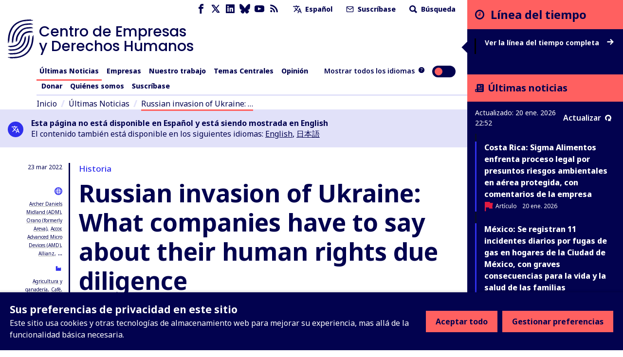

--- FILE ---
content_type: text/html; charset=utf-8
request_url: https://www.business-humanrights.org/es/latest-news/russian-invasion-of-ukraine-what-companies-have-to-say-about-their-human-rights-due-diligence/
body_size: 42714
content:
<!DOCTYPE html>










<html lang="es"  >
  <head>
    <title>
      
  
    Russian invasion of Ukraine: What companies have to say about their human rights due diligence - Business and Human Rights Centre
  

    </title>
    <meta name="viewport" content="width=device-width, initial-scale=1">
    <link rel="shortcut icon" type="image/png" href="https://www.business-humanrights.org/static/img/logo.42e17ee4b348.svg"/>

    <link rel="preconnect" href="https://fonts.googleapis.com">
    <link rel="preconnect" href="https://fonts.gstatic.com" crossorigin>
    <link href="https://fonts.googleapis.com/css2?family=Noto+Sans+JP:wght@400..800&family=Noto+Sans+KR:wght@400..800&family=Noto+Sans+SC:wght@400..800&family=Noto+Sans+TC:wght@400..800&family=Noto+Sans+Arabic:wght@400..800&family=Noto+Sans:ital,wght@0,400..800;1,400..800&family=Roboto:ital,wght@0,400..800;1,400..800&display=swap" rel="stylesheet">

    <link href="/static/dist/css/styles.5ddbeb10f951.css" rel="stylesheet">

    <link rel="stylesheet" href="https://cdn.jsdelivr.net/npm/flatpickr/dist/flatpickr.min.css">
    <link rel="canonical" href="https://www.business-humanrights.org/es/latest-news/russian-invasion-of-ukraine-what-companies-have-to-say-about-their-human-rights-due-diligence/" />

    





<meta name="viewport" content="width=device-width,initial-scale=1">
<meta itemprop="name" content="Business and Human Rights Centre">

<meta property="og:title" content="Russian invasion of Ukraine: What companies have to say about their human rights due diligence - Business and Human Rights Centre" />
<meta property="og:type" content="article" />
<meta property="og:url" content="https://www.business-humanrights.org/es/latest-news/russian-invasion-of-ukraine-what-companies-have-to-say-about-their-human-rights-due-diligence/" />
<meta property="og:site_name" content="Business and Human Rights Centre" />

<meta name="twitter:title" content="Russian invasion of Ukraine: What companies have to say about their human rights due diligence - Business and Human Rights Centre">
<meta name="twitter:card" content="summary_large_image">




  <meta name="description" content="Check out this page via the Business and Human Rights Centre" />
  <meta name="twitter:description" content="Check out this page via the Business and Human Rights Centre">
  <meta itemprop="description" content="Check out this page via the Business and Human Rights Centre">
  <meta property="og:description" content="Check out this page via the Business and Human Rights Centre" />



  
  <meta property="og:image" content="https://media.business-humanrights.org/media/images/Stand_with_Ukraine_against_Russia.2e16d0ba.fill-1200x630.jpg" />
  <meta name="twitter:image" content="https://media.business-humanrights.org/media/images/Stand_with_Ukraine_against_Russia.2e16d0ba.fill-1200x630.jpg">
  <meta itemprop="image" content="https://media.business-humanrights.org/media/images/Stand_with_Ukraine_against_Russia.2e16d0ba.fill-1200x630.jpg">



    
    <!-- Google Tag Manager -->
    <script>
   (function(w,d,s,l,i){w[l]=w[l]||[];w[l].push({'gtm.start':
      new Date().getTime(),event:'gtm.js'});var f=d.getElementsByTagName(s)[0],
      j=d.createElement(s),dl=l!='dataLayer'?'&l='+l:'';j.async=true;j.src=
      'https://www.googletagmanager.com/gtm.js?id='+i+dl;f.parentNode.insertBefore(j,f);
      })(window,document,'script','dataLayer','GTM-KTJ4VND');
</script>

<META HTTP-EQUIV="Content-type" CONTENT="text/html; charset=UTF-8">
    <!-- End Google Tag Manager -->
    <script>
      window.dataLayer = window.dataLayer || [];
      function gtag() { window.dataLayer.push(arguments); }
      gtag('consent', 'default', {
        ad_storage: 'denied',
        analytics_storage: 'denied',
        wait_for_update: 500,
      });

    </script>
    

    
      <script src="/static/dist/jsi18n/es/djangojs.b96693eab6e3.js"></script>
    

    
    
  </head>

  <body  class="lang-es">
    <!-- Google Tag Manager (noscript) -->
      <noscript><iframe src="https://www.googletagmanager.com/ns.html?id=GTM-KTJ4VND"
      height="0" width="0" style="display:none;visibility:hidden"></iframe></noscript>
    <!-- End Google Tag Manager (noscript) -->
    
    <div id="sprite" style="position: absolute; width: 0; height: 0; overflow: hidden;">
      <svg xmlns="http://www.w3.org/2000/svg"><symbol id="abuses" viewBox="0 0 32 32"><title>abuses</title><path d="M3.617 27.486A2.753 2.753 0 005.973 28.8h20.053c.967 0 1.848-.491 2.357-1.314s.554-1.831.121-2.696L18.477 4.732c-.472-.945-1.422-1.532-2.478-1.532s-2.005.587-2.478 1.532L3.494 24.79a2.754 2.754 0 00.121 2.696zm.833-2.219L14.477 5.209c.295-.59.864-.942 1.523-.942s1.229.352 1.524.942l10.027 20.058c.266.532.238 1.152-.074 1.658s-.854.808-1.449.808H5.975c-.595 0-1.136-.302-1.449-.808s-.341-1.126-.075-1.658z"/><path d="M15.087 20.626h1.827a.534.534 0 00.531-.486l.724-8.095a.537.537 0 00-.531-.581h-3.276a.533.533 0 00-.531.581l.724 8.095a.534.534 0 00.531.486zm1.968-8.095l-.629 7.028h-.851l-.629-7.028h2.11zM16 21.827c-1.076 0-1.951.875-1.951 1.951s.875 1.951 1.951 1.951 1.951-.875 1.951-1.951-.875-1.951-1.951-1.951zm0 2.834a.885.885 0 010-1.768c.487 0 .884.397.884.884s-.397.884-.884.884z"/></symbol><symbol id="affiliation" viewBox="0 0 19 15"><title>affiliation</title><path d="M4.266 8.924c-.053.188-.155.361-.227.525.153-.059.319-.143.495-.185.334-.082.656-.05.898.228.24.276.236.599.123.923-.055.159-.145.306-.225.468.041-.021.085-.043.128-.067.229-.127.47-.201.734-.177.537.049.85.462.727.99-.053.229-.167.443-.237.622.146-.053.332-.145.528-.186.721-.152 1.212.377 1 1.084-.18.6-.594.973-1.194 1.144-.027.008-.053.021-.08.032h-.361c-.129-.064-.277-.104-.382-.195-.316-.274-.322-.63-.198-.994.054-.16.144-.306.221-.465-.058.03-.115.072-.178.09l-.302.092a1.284 1.284 0 01-.304.055c-.572.021-.933-.434-.798-1.002.054-.223.167-.431.237-.606-.154.055-.345.151-.546.19-.713.137-1.183-.374-.989-1.073.052-.189.154-.363.216-.504-.197.057-.424.16-.66.185-.639.066-1.036-.414-.888-1.04a1.66 1.66 0 011.42-1.235c.615-.057 1.02.464.842 1.1zM8.203 0c.032.01.063.026.096.032.637.114 1.11.473 1.49.98-.397.218-.785.428-1.169.646-.558.317-1.122.626-1.667.966-.607.378-.87.94-.77 1.655.138 1.003 1.088 1.886 2.253 1.36.534-.24 1.056-.51 1.581-.77.431-.215.853-.448 1.29-.647.157-.072.35-.1.525-.09.35.018.622.225.854.464.364.374.723.756 1.05 1.16.59.725 1.15 1.474 1.731 2.205.258.324.38.679.335 1.09-.058.54-.52.96-1.062.96-.145 0-.291-.023-.437-.036.063.465-.02.882-.421 1.167-.388.274-.813.256-1.25.08.026.475-.073.888-.494 1.138-.41.243-.832.211-1.254-.033v.17c-.033.682-.559 1.142-1.239 1.076-.287-.028-.536-.157-.769-.32-.095-.068-.142-.138-.133-.272.042-.696-.289-1.202-.891-1.382-.128-.038-.264-.051-.406-.078-.006-.362-.087-.703-.345-.98-.261-.28-.595-.394-.97-.414-.025-.868-.473-1.335-1.322-1.412l-.01-.18a1.24 1.24 0 00-1.035-1.181c-.517-.095-.973.062-1.39.354-.37.26-.634.608-.799 1.038a58.571 58.571 0 00-.134-.05L0 8.175V1.448L.037.865c.142.047.28.09.415.138.666.234 1.327.485 2 .696.272.085.57.118.855.11.394-.01.718-.238 1.04-.442.662-.42 1.34-.809 2.08-1.075C6.768.168 7.128.096 7.48 0h.723zm6.021.48c.446.228.87.502 1.324.712.296.137.623.224.946.282.427.076.852-.017 1.263-.136.418-.121.829-.268 1.243-.404v7.209c-.32.096-.64.199-.962.288-.594.166-1.16.104-1.653-.285a3.069 3.069 0 01-.527-.575c-.694-.924-1.366-1.866-2.16-2.707a18.953 18.953 0 00-1.086-1.043c-.441-.398-.95-.456-1.486-.221-.275.12-.538.269-.804.408-.662.347-1.314.715-1.988 1.036-.647.308-1.305.04-1.572-.594a1.043 1.043 0 01.303-1.224c.148-.119.31-.224.475-.316 1.17-.653 2.345-1.3 3.515-1.95.25-.14.493-.292.736-.444.804-.503 1.619-.452 2.433-.036z"/></symbol><symbol id="arrow-down" viewBox="0 0 17 19"><title>arrow-down</title><path d="M.692 10.424l7.942 7.942 8.174-7.942-2.058-2.058-4.617 4.617V.866h-3V12.75L2.75 8.366.692 10.424z" fill-rule="evenodd"/></symbol><symbol id="arrow-left" viewBox="0 0 30 28"><title>arrow-left</title><path d="M13.081 27.081L0 14 13.081.537l3.39 3.39-7.604 7.603h19.957v4.941l-19.572.002 7.219 7.219-3.39 3.39z"/></symbol><symbol id="arrow-right" viewBox="0 0 30 28"><title>arrow-right</title><path d="M16.56.919L29.641 14 16.56 27.463l-3.39-3.39 7.604-7.603H.817v-4.941l19.572-.002-7.219-7.219 3.39-3.39z"/></symbol><symbol id="arrow-up" viewBox="0 0 32 32"><title>arrow-up</title><path d="M7.609 16.943l7.057-7.057v15.448a1.333 1.333 0 002.666 0V9.886l7.057 7.057a1.332 1.332 0 101.885-1.885l-9.333-9.333-.007-.007a1.35 1.35 0 00-.425-.283 1.343 1.343 0 00-1.455.289l-9.333 9.333a1.332 1.332 0 101.885 1.885z"/></symbol><symbol id="attack-type" viewBox="0 0 16 19"><title>attack-type</title><path d="M7.773 0l7.772 4.318c0 8.637-4.318 12.955-7.772 14.682C3.455 17.273 0 12.955 0 4.318L7.773 0zm0 12.09a.863.863 0 10-.002 1.727.863.863 0 00.002-1.726zm.863-6.045H6.91v5.182h1.727V6.045z"/></symbol><symbol fill="none" id="bluesky" viewBox="0 0 24 22"><title>bluesky</title><path d="M5.202 1.654c2.752 2.111 5.712 6.393 6.798 8.69 1.087-2.297 4.046-6.579 6.798-8.69C20.783.13 24-1.05 24 2.703c0 .749-.42 6.293-.667 7.193-.856 3.13-3.978 3.927-6.755 3.444 4.854.845 6.089 3.642 3.422 6.439-5.064 5.312-7.279-1.333-7.847-3.036-.104-.312-.152-.458-.153-.334 0-.124-.05.022-.153.334-.568 1.703-2.782 8.348-7.847 3.036-2.667-2.797-1.432-5.594 3.422-6.439-2.777.483-5.899-.315-6.755-3.444C.42 8.996 0 3.452 0 2.703 0-1.05 3.217.13 5.202 1.653z" fill="currentColor"/></symbol><symbol id="burger" viewBox="0 0 32 32"><title>burger</title><path d="M28 12H4a1.333 1.333 0 000 2.666h24A1.333 1.333 0 0028 12zm0-5.333H4a1.333 1.333 0 000 2.666h24a1.333 1.333 0 000-2.666zm0 10.666H4a1.333 1.333 0 000 2.666h24a1.333 1.333 0 000-2.666zm0 5.334H4a1.333 1.333 0 000 2.666h24a1.333 1.333 0 000-2.666z"/></symbol><symbol id="chevron-down" viewBox="0 0 32 32"><title>chevron-down</title><path d="M7.057 12.943l8 8a1.332 1.332 0 001.885 0l8-8a1.332 1.332 0 10-1.885-1.885L16 18.115l-7.057-7.057a1.332 1.332 0 10-1.885 1.885z"/></symbol><symbol id="chevron-left" viewBox="0 0 32 32"><title>chevron-left</title><path d="M20.943 23.057L13.886 16l7.057-7.057a1.332 1.332 0 10-1.885-1.885l-8 8a1.332 1.332 0 000 1.885l8 8a1.332 1.332 0 101.885-1.885z"/></symbol><symbol id="chevron-right" viewBox="0 0 32 32"><title>chevron-right</title><path d="M12.943 24.943l8-8a1.332 1.332 0 000-1.885l-8-8a1.332 1.332 0 10-1.885 1.885L18.115 16l-7.057 7.057a1.332 1.332 0 101.885 1.885z"/></symbol><symbol id="chevron-up" viewBox="0 0 32 32"><title>chevron-up</title><path d="M24.943 19.057l-8-8a1.332 1.332 0 00-1.885 0l-8 8a1.332 1.332 0 101.885 1.885L16 13.885l7.057 7.057a1.332 1.332 0 101.885-1.885z"/></symbol><symbol id="clock" viewBox="0 0 19 19"><title>Clock icon</title><path d="M9.5 19c5.245 0 9.5-4.255 9.5-9.5S14.745 0 9.5 0 0 4.255 0 9.5 4.255 19 9.5 19zm0-2.77A6.736 6.736 0 012.77 9.5c0-3.71 3.02-6.73 6.73-6.73 3.71 0 6.73 3.02 6.73 6.73 0 3.71-3.02 6.73-6.73 6.73zm1.188-5.147a.39.39 0 00.395-.396V5.146a.39.39 0 00-.396-.396h-.791a.39.39 0 00-.396.396V9.5H6.73a.39.39 0 00-.397.396v.791a.39.39 0 00.396.396h3.958z" fill-rule="evenodd"/></symbol><symbol id="close" viewBox="0 0 32 32"><title>close</title><path d="M7.057 8.943L14.114 16l-7.057 7.057a1.332 1.332 0 101.885 1.885l7.057-7.057 7.057 7.057a1.332 1.332 0 101.885-1.885L17.884 16l7.057-7.057a1.332 1.332 0 10-1.885-1.885l-7.057 7.057-7.057-7.057a1.332 1.332 0 10-1.885 1.885z"/></symbol><symbol id="delete" viewBox="0 0 32 32"><title>delete</title><path d="M24 9.333v17.333a1.324 1.324 0 01-.391.942 1.331 1.331 0 01-.942.391H9.334a1.324 1.324 0 01-.942-.391 1.331 1.331 0 01-.391-.942V9.333zm-1.333-2.666V5.334a3.997 3.997 0 00-4-4.001h-5.333a3.997 3.997 0 00-4 4v1.333H4.001a1.333 1.333 0 000 2.666h1.333v17.333a3.997 3.997 0 004 4.001h13.333a3.997 3.997 0 004.001-4V9.333h1.333a1.333 1.333 0 000-2.666zM12 6.667V5.334a1.324 1.324 0 01.391-.942 1.331 1.331 0 01.942-.391h5.333a1.324 1.324 0 01.942.391 1.331 1.331 0 01.391.942v1.333zm0 8v8a1.333 1.333 0 002.666 0v-8a1.333 1.333 0 00-2.666 0zm5.333 0v8a1.333 1.333 0 002.666 0v-8a1.333 1.333 0 00-2.666 0z"/></symbol><symbol id="development-poverty" viewBox="0 0 32 32"><title>development-poverty</title><path d="M26.971 26.514H5.485V5.028a.456.456 0 10-.914 0v21.943c0 .253.204.457.457.457h21.943a.456.456 0 100-.914z"/><path d="M25.443 8.927a.457.457 0 10.823-.399L25.139 6.2a.459.459 0 00-.611-.213L22.2 7.114a.457.457 0 00.399.824l1.252-.606-3.592 8.683c-.049-.004-.096-.015-.146-.015-.691 0-1.286.389-1.597.956l-4.84-2.42a1.831 1.831 0 00-1.792-2.193 1.83 1.83 0 00-1.829 1.829c0 .471.184.897.478 1.222l-2.597 5.195c-.056-.005-.109-.017-.166-.017-1.008 0-1.829.82-1.829 1.829s.82 1.829 1.829 1.829 1.829-.82 1.829-1.829c0-.624-.315-1.175-.794-1.505l2.499-4.998a1.8 1.8 0 00.58.103c.556 0 1.048-.254 1.383-.646l5.02 2.51a1.828 1.828 0 001.825 1.793c1.008 0 1.829-.82 1.829-1.829 0-.634-.324-1.192-.815-1.52l3.635-8.787.681 1.406zM7.771 23.314a.915.915 0 010-1.828.915.915 0 010 1.828zm4.115-8.228a.915.915 0 010-1.828.915.915 0 010 1.828zm8.228 3.657a.915.915 0 010-1.828.915.915 0 010 1.828z"/></symbol><symbol id="discrimination" viewBox="0 0 32 32"><title>discrimination</title><path d="M21.165 6.909c-.292 0-.567.072-.809.198v-.949a1.77 1.77 0 00-1.769-1.769c-.327 0-.633.091-.896.247a1.772 1.772 0 00-1.697-1.274 1.77 1.77 0 00-1.695 1.266 1.751 1.751 0 00-.883-.238 1.77 1.77 0 00-1.769 1.769v4.976a2.567 2.567 0 00-1.618-.574.962.962 0 00-.96.96v6.617c0 1.547 1.075 3.218 2.521 4.266.024.025.05.048.08.068.003.002.293.198.293.47v5.216a.48.48 0 00.96 0v-5.021c.344.133.694.232 1.047.28a.482.482 0 00.54-.411.479.479 0 00-.411-.54c-.627-.085-1.257-.356-1.828-.743a.819.819 0 00-.07-.05c-1.232-.864-2.173-2.271-2.173-3.535v-6.617a1.62 1.62 0 011.618 1.619v2.543c0 .256.201.463.453.477l.024.003c.096.001 2.36.063 2.86 3.044a.48.48 0 10.947-.159c-.485-2.891-2.414-3.609-3.324-3.787V6.159a.81.81 0 011.618 0v5.808a.48.48 0 00.96 0V5.131a.81.81 0 011.618 0v6.836c0 .265.215.48.48.48l.008-.001.008.001a.48.48 0 00.48-.48V6.159a.81.81 0 011.618 0v7.275a.48.48 0 00.96 0V8.679a.81.81 0 011.618 0v7.943c0 4.389-3.636 5.727-4.051 5.866a.48.48 0 00.304.91 6.782 6.782 0 001.597-.789v5.55a.48.48 0 00.96 0v-5.876c0-.355.176-.603.253-.694 1.091-1.154 1.897-2.801 1.897-4.967V8.679a1.77 1.77 0 00-1.769-1.769z"/></symbol><symbol id="dollar" viewBox="0 0 32 32"><title>dollar</title><path d="M24.321 21.161c0 3.642-2.607 6.518-6.393 7.143v3.125c0 .321-.25.571-.571.571h-2.41a.575.575 0 01-.571-.571v-3.125c-4.178-.59-6.464-3.089-6.553-3.197a.592.592 0 01-.035-.733l1.839-2.41c.089-.125.25-.197.41-.214s.321.035.429.161c.035.018 2.536 2.41 5.696 2.41 1.75 0 3.642-.928 3.642-2.946 0-1.714-2.107-2.553-4.518-3.518-3.214-1.267-7.214-2.875-7.214-7.358 0-3.286 2.571-6 6.304-6.714V.571c0-.321.267-.571.571-.571h2.41c.321 0 .571.25.571.571v3.143c3.625.41 5.553 2.375 5.625 2.447a.573.573 0 01.089.679l-1.447 2.607a.529.529 0 01-.41.286.593.593 0 01-.482-.125c-.018-.018-2.178-1.928-4.857-1.928-2.267 0-3.839 1.125-3.839 2.75 0 1.893 2.178 2.733 4.714 3.714 3.286 1.267 7 2.714 7 7.018z"/></symbol><symbol id="download" viewBox="0 0 32 32"><title>download</title><path d="M26.667 20v5.333a1.324 1.324 0 01-.391.942 1.331 1.331 0 01-.942.391H6.667a1.324 1.324 0 01-.942-.391 1.331 1.331 0 01-.391-.942V20a1.333 1.333 0 00-2.666 0v5.333a3.997 3.997 0 004 4.001h18.667a3.997 3.997 0 004.001-4v-5.333a1.333 1.333 0 00-2.666 0zm-9.334-3.219V4a1.333 1.333 0 00-2.666 0v12.781l-4.391-4.391a1.332 1.332 0 10-1.885 1.885l6.667 6.667.008.008a1.324 1.324 0 00.927.382h.015a1.344 1.344 0 00.935-.39l6.667-6.667a1.332 1.332 0 10-1.885-1.885z"/></symbol><symbol id="email" viewBox="0 0 32 32"><title>email</title><path d="M4 10.561l11.236 7.865c.453.313 1.06.328 1.529 0L28 10.561V24a1.312 1.312 0 01-.393.94 1.312 1.312 0 01-.94.393H5.334a1.312 1.312 0 01-.94-.393 1.312 1.312 0 01-.393-.94zM1.333 8.016V24c0 .537.108 1.053.303 1.524.204.492.503.933.871 1.303s.811.668 1.303.871a3.98 3.98 0 001.524.303h21.333a3.98 3.98 0 001.524-.303c.492-.204.933-.503 1.303-.871s.668-.811.871-1.303A3.98 3.98 0 0030.668 24V7.977a3.976 3.976 0 00-.303-1.5c-.204-.492-.503-.933-.871-1.303s-.811-.668-1.303-.871a3.962 3.962 0 00-1.524-.304H5.334a3.98 3.98 0 00-1.524.303 4.05 4.05 0 00-1.303.871 3.996 3.996 0 00-1.174 2.804V8zm26.526-.611L16 15.705l-11.859-8.3c.064-.127.149-.244.251-.345.127-.127.275-.227.439-.293.155-.064.324-.1.503-.1h21.333a1.312 1.312 0 01.94.393c.101.101.187.219.251.345z"/></symbol><symbol id="environment" viewBox="0 0 32 32"><title>environment</title><path d="M26.514 26.057h-3.703V22.4c2.56-.137 3.886-1.509 3.886-4.069 0-2.88-1.737-7.269-4.343-7.269s-4.343 4.343-4.343 7.269c0 2.56 1.28 3.931 3.886 4.069v3.657h-10.24v-5.531c3.657-.137 5.44-1.966 5.44-5.531 0-3.977-2.469-9.966-5.897-9.966S5.303 11.018 5.303 15.04c0 3.566 1.783 5.394 5.44 5.531v5.486H5.486c-.274 0-.457.183-.457.457s.183.457.457.457h21.029c.274 0 .457-.183.457-.457s-.183-.457-.457-.457zM11.2 10.011c-.274 0-.457.183-.457.457v2.926l-1.509-1.509c-.183-.183-.457-.183-.64 0s-.183.457 0 .64l2.194 2.194v2.103l-1.509-1.509c-.183-.183-.457-.183-.64 0s-.183.457 0 .64l2.194 2.194v1.554c-3.109-.137-4.526-1.554-4.526-4.617 0-3.977 2.423-9.097 4.983-9.097s4.983 5.12 4.983 9.097c0 3.063-1.417 4.48-4.526 4.617v-1.554l2.194-2.194c.183-.183.183-.457 0-.64s-.457-.183-.64 0l-1.509 1.509v-2.103l2.194-2.194c.183-.183.183-.457 0-.64s-.457-.183-.64 0l-1.509 1.509v-2.926c-.183-.229-.366-.457-.64-.457zm11.154 4.618c-.274 0-.457.183-.457.457v1.737L21.028 16c-.183-.183-.457-.183-.64 0s-.183.457 0 .64l1.509 1.509v1.143l-.869-.869c-.183-.183-.457-.183-.64 0s-.183.457 0 .64l1.509 1.509v.914c-2.057-.137-2.971-1.097-2.971-3.154 0-2.789 1.646-6.354 3.429-6.354s3.429 3.566 3.429 6.354c0 2.057-.914 3.017-2.971 3.154v-.914l1.509-1.509c.183-.183.183-.457 0-.64s-.457-.183-.64 0l-.869.869v-1.143l1.509-1.509c.183-.183.183-.457 0-.64s-.457-.183-.64 0l-.869.869v-1.783a.491.491 0 00-.457-.457z"/><path d="M20.206 9.554c1.051 0 1.92-.869 1.92-1.92s-.869-1.92-1.92-1.92-1.92.823-1.92 1.92.869 1.92 1.92 1.92zm0-2.971c.549 0 1.006.457 1.006 1.006s-.457 1.006-1.006 1.006S19.2 8.138 19.2 7.589s.457-1.006 1.006-1.006z"/></symbol><symbol id="external-link" viewBox="0 0 17 17"><title>external-link</title><path d="M14.167 14.167H2.833V2.876l2.834-.043V0H0v17h17V9.917h-2.833v4.25zM8.5 0l2.833 2.833-6.032 6.032L8.134 11.7l6.032-6.032L17 8.5V0H8.5z" fill-rule="evenodd"/></symbol><symbol id="facebook" viewBox="0 0 32 32"><title>facebook</title><path d="M19 6h5V0h-5c-3.86 0-7 3.14-7 7v3H8v6h4v16h6V16h5l1-6h-6V7c0-.542.458-1 1-1z"/></symbol><symbol id="filter" viewBox="0 0 22 28"><title>filter</title><path d="M21.922 4.609a.984.984 0 01-.219 1.094L14 13.406V25c0 .406-.25.766-.609.922A1.158 1.158 0 0113 26a.932.932 0 01-.703-.297l-4-4A.996.996 0 018 21v-7.594L.297 5.703a.984.984 0 01-.219-1.094C.234 4.25.594 4 1 4h20c.406 0 .766.25.922.609z"/></symbol><symbol fill="none" id="flag" viewBox="0 0 19 21"><title>flag</title><path d="M0 20.542V0h10.875l.483 2.417h6.767V14.5H9.667l-.484-2.417H2.417v8.459H0z" fill="#E11B41"/></symbol><symbol id="gender" viewBox="0 0 19 16"><title>gender</title><path d="M18.408 4.182a.104.104 0 010-.048.688.688 0 00-.256-.36l-.072-.048-.216-.096h-.096l-2.823-.64a.815.815 0 00-.312 1.6l1.36.272-1.208 1.216a5.543 5.543 0 00-1.976-1.104A5.6 5.6 0 102.563 8.67l-.632.623-.56-.543A.803.803 0 00.235 9.885l.576.544-.568.56a.8.8 0 000 1.136.8.8 0 001.136 0l.56-.568.568.568a.8.8 0 001.128-1.136l-.56-.56.568-.576a5.543 5.543 0 001.967 1.072A5.6 5.6 0 1015.857 7.23l1.271-1.264.272 1.36a.8.8 0 00.8.648h.152a.8.8 0 00.632-.944l-.576-2.848zM8.378 7.518a4 4 0 012.751-1.168 4 4 0 01-3.839 3.2 4.055 4.055 0 011.088-2.032zm-4-4.8A4 4 0 0111.13 4.75a5.6 5.6 0 00-3.88 1.64 5.647 5.647 0 00-1.536 2.871 4.167 4.167 0 01-1.335-.88 4 4 0 010-5.662zm9.663 10.463a4 4 0 01-6.75-2.032 5.6 5.6 0 003.918-1.6 5.647 5.647 0 001.536-2.871c.498.204.952.503 1.336.88a4 4 0 010 5.663l-.04-.04z"/></symbol><symbol id="globe-blue" viewBox="0 0 19 19"><title>globe</title><path d="M14.5 5a9.5 9.5 0 110 19 9.5 9.5 0 010-19zm-3.572 14.598l.093.218a7.8 7.8 0 001.053 1.783c.61.208 1.256.34 1.926.385v-1.991a15.495 15.495 0 01-3.072-.395zm7.143 0l-.137.032a15.49 15.49 0 01-2.933.362v1.992a7.468 7.468 0 001.926-.385c.435-.539.824-1.217 1.144-2.002zm-9.826-.958l.02.03a7.541 7.541 0 002.095 2.085 11.08 11.08 0 01-.62-1.494 11.198 11.198 0 01-1.495-.621zm12.51 0l-.158.078c-.417.202-.864.384-1.336.543-.18.533-.388 1.033-.621 1.494a7.54 7.54 0 002.115-2.115zM14 15l-3.992.001a14.18 14.18 0 00.529 3.462c1.04.3 2.211.489 3.463.529V15zm4.992.001L15 15l.001 3.992a14.18 14.18 0 003.462-.529c.3-1.04.489-2.21.529-3.462zm-9.984 0H7.016c.045.67.177 1.316.385 1.926.539.435 1.217.824 2.002 1.144a15.418 15.418 0 01-.395-3.07zm12.976 0h-1.992a15.495 15.495 0 01-.394 3.071c.784-.321 1.462-.71 2.001-1.146.208-.61.34-1.255.385-1.925zM9.402 10.928l-.218.093a7.8 7.8 0 00-1.783 1.053A7.486 7.486 0 007.016 14h1.991c.033-1.082.17-2.116.395-3.072zm4.598-.92a14.18 14.18 0 00-3.463.529c-.3 1.04-.489 2.211-.529 3.463H14zm1.001 0L15 14h3.992a14.18 14.18 0 00-.529-3.463 14.18 14.18 0 00-3.462-.529zm4.596.92l.033.138c.206.918.332 1.904.363 2.934h1.99a7.468 7.468 0 00-.384-1.927c-.539-.435-1.217-.824-2.002-1.144zM10.36 8.246l-.03.02a7.541 7.541 0 00-2.085 2.095c.46-.233.961-.442 1.494-.62.18-.534.388-1.034.621-1.495zm8.28 0l.078.158c.202.417.384.864.543 1.336.533.18 1.033.388 1.494.621a7.54 7.54 0 00-2.115-2.115zM14 7.016a7.468 7.468 0 00-1.927.385c-.435.539-.824 1.217-1.144 2.002A15.43 15.43 0 0114 9.007zm1 0l.001 1.992c1.081.032 2.115.17 3.071.394-.321-.784-.71-1.462-1.146-2.001a7.486 7.486 0 00-1.925-.385z" transform="translate(-5 -5)" fill="currentColor" fill-rule="evenodd"/></symbol><symbol id="globe" viewBox="0 0 19 19"><title>globe</title><path d="M14.5 5a9.5 9.5 0 110 19 9.5 9.5 0 010-19zm-3.572 14.598l.093.218a7.8 7.8 0 001.053 1.783c.61.208 1.256.34 1.926.385v-1.991a15.495 15.495 0 01-3.072-.395zm7.143 0l-.137.032a15.49 15.49 0 01-2.933.362v1.992a7.468 7.468 0 001.926-.385c.435-.539.824-1.217 1.144-2.002zm-9.826-.958l.02.03a7.541 7.541 0 002.095 2.085 11.08 11.08 0 01-.62-1.494 11.198 11.198 0 01-1.495-.621zm12.51 0l-.158.078c-.417.202-.864.384-1.336.543-.18.533-.388 1.033-.621 1.494a7.54 7.54 0 002.115-2.115zM14 15l-3.992.001a14.18 14.18 0 00.529 3.462c1.04.3 2.211.489 3.463.529V15zm4.992.001L15 15l.001 3.992a14.18 14.18 0 003.462-.529c.3-1.04.489-2.21.529-3.462zm-9.984 0H7.016c.045.67.177 1.316.385 1.926.539.435 1.217.824 2.002 1.144a15.418 15.418 0 01-.395-3.07zm12.976 0h-1.992a15.495 15.495 0 01-.394 3.071c.784-.321 1.462-.71 2.001-1.146.208-.61.34-1.255.385-1.925zM9.402 10.928l-.218.093a7.8 7.8 0 00-1.783 1.053A7.486 7.486 0 007.016 14h1.991c.033-1.082.17-2.116.395-3.072zm4.598-.92a14.18 14.18 0 00-3.463.529c-.3 1.04-.489 2.211-.529 3.463H14zm1.001 0L15 14h3.992a14.18 14.18 0 00-.529-3.463 14.18 14.18 0 00-3.462-.529zm4.596.92l.033.138c.206.918.332 1.904.363 2.934h1.99a7.468 7.468 0 00-.384-1.927c-.539-.435-1.217-.824-2.002-1.144zM10.36 8.246l-.03.02a7.541 7.541 0 00-2.085 2.095c.46-.233.961-.442 1.494-.62.18-.534.388-1.034.621-1.495zm8.28 0l.078.158c.202.417.384.864.543 1.336.533.18 1.033.388 1.494.621a7.54 7.54 0 00-2.115-2.115zM14 7.016a7.468 7.468 0 00-1.927.385c-.435.539-.824 1.217-1.144 2.002A15.43 15.43 0 0114 9.007zm1 0l.001 1.992c1.081.032 2.115.17 3.071.394-.321-.784-.71-1.462-1.146-2.001a7.486 7.486 0 00-1.925-.385z" transform="translate(-5 -5)" fill-rule="evenodd"/></symbol><symbol id="groups" viewBox="0 0 32 32"><title>groups</title><path d="M11.901 14.315h8.198a.533.533 0 00.533-.533v-2.845a1.948 1.948 0 00-1.946-1.946h-5.372a1.948 1.948 0 00-1.946 1.946v2.845c0 .295.239.533.533.533zm.533-3.379c0-.485.395-.88.88-.88h5.372c.485 0 .88.395.88.88v2.311h-1.035v-.881a.533.533 0 10-1.066 0v.881h-2.929v-.881a.533.533 0 10-1.066 0v.881h-1.035v-2.311zm.874-5.548c0 1.484 1.208 2.692 2.692 2.692s2.692-1.207 2.692-2.692S17.484 2.696 16 2.696s-2.692 1.207-2.692 2.692zm4.317 0c0 .896-.729 1.625-1.625 1.625s-1.625-.729-1.625-1.625.729-1.625 1.625-1.625 1.625.729 1.625 1.625zM29.333 28.77v-2.845a1.948 1.948 0 00-1.946-1.946h-5.373a1.948 1.948 0 00-1.946 1.946v2.845c0 .295.239.533.533.533H28.8a.533.533 0 00.533-.533zm-1.066-.533h-1.035v-.881a.533.533 0 10-1.066 0v.881h-2.929v-.881a.533.533 0 10-1.066 0v.881h-1.035v-2.311c0-.485.395-.88.88-.88h5.373c.485 0 .88.395.88.88v2.311zm-6.258-7.86c0 1.484 1.208 2.692 2.692 2.692s2.692-1.207 2.692-2.692-1.208-2.692-2.692-2.692a2.695 2.695 0 00-2.692 2.692zm4.317 0c0 .896-.729 1.625-1.625 1.625s-1.625-.729-1.625-1.625.729-1.625 1.625-1.625 1.625.729 1.625 1.625zM3.2 29.304h8.199a.533.533 0 00.533-.533v-2.845a1.948 1.948 0 00-1.946-1.946H4.613a1.948 1.948 0 00-1.946 1.946v2.845c0 .295.239.533.533.533zm.533-3.378c0-.485.395-.88.88-.88h5.373c.485 0 .88.395.88.88v2.311H9.831v-.881a.533.533 0 10-1.066 0v.881H5.836v-.881a.533.533 0 10-1.066 0v.881H3.735v-2.311zm.875-5.549c0 1.484 1.208 2.692 2.692 2.692s2.692-1.207 2.692-2.692-1.208-2.692-2.692-2.692a2.695 2.695 0 00-2.692 2.692zm4.316 0c0 .896-.729 1.625-1.625 1.625s-1.625-.729-1.625-1.625.729-1.625 1.625-1.625 1.625.729 1.625 1.625zm4.659 1.49L16 19.449l2.417 2.418a.532.532 0 10.754-.754l-2.638-2.639v-2.932a.533.533 0 10-1.066 0v2.932l-2.638 2.639a.534.534 0 00.754.754z"/></symbol><symbol id="health" viewBox="0 0 32 32"><title>health</title><path d="M10.49 5.44c-3.447.08-6.53 2.795-6.53 6.86 0 1.147.174 2.196.48 3.15H2.551a.64.64 0 000 1.28h8.811a.642.642 0 00.588-.386l.002-.004 1.12-2.58 2.47 6.39a.641.641 0 001.168.054l.002-.004 2.54-5.35.86 1.55a.64.64 0 00.56.33h2.939a.64.64 0 100-1.28h-2.56l-1.28-2.3a.64.64 0 00-1.138.027l-.002.004-2.43 5.13-2.5-6.47a.642.642 0 00-.662-.41h.003a.639.639 0 00-.528.386l-.002.004-1.57 3.63h-5.14a8.757 8.757 0 01-.56-3.15c0-3.434 2.46-5.515 5.27-5.58 1.685-.039 3.509.663 5.01 2.38a.64.64 0 00.959.001l.001-.001c2.002-2.289 4.561-2.79 6.63-2.1s3.65 2.553 3.65 5.3c0 3.489-1.722 5.718-4.02 7.66-2.145 1.813-4.755 3.297-6.75 5.12-2.717-2.484-6.564-4.363-8.82-7.24a.64.64 0 00-1.008.791l-.001-.001c2.654 3.383 6.937 5.315 9.39 7.74a.64.64 0 00.9 0c1.833-1.812 4.674-3.372 7.11-5.43 1.383-1.169 2.632-2.532 3.46-4.21h2.429a.64.64 0 100-1.28h-1.9c.311-.952.49-1.997.49-3.15 0-3.252-1.965-5.658-4.52-6.51-2.392-.798-5.289-.224-7.54 2.01-1.644-1.619-3.609-2.403-5.49-2.36z"/></symbol><symbol id="industry" viewBox="0 0 29 29"><title>C4067174-3DD9-4B9E-AD64-284FDAAE6338@1x</title><path d="M6 23a1 1 0 01-1-1V7a1 1 0 011-1h4.333a1 1 0 011 1v7l4.8-3.031a1 1 0 011.534.845V14l4.799-3.031a1 1 0 011.534.845V22a1 1 0 01-1 1H6z" fill-rule="evenodd"/></symbol><symbol id="information-outline" viewBox="0 0 32 32"><title>information-outline</title><path d="M5.159 26.841A15.291 15.291 0 01.478 15.812C.478 7.344 7.343.479 15.811.479c4.328 0 8.237 1.793 11.025 4.677l.004.004a15.28 15.28 0 014.304 10.652c0 8.468-6.865 15.333-15.333 15.333-4.14 0-7.898-1.641-10.657-4.308l.004.004zm19.52-2.162A12.235 12.235 0 0028.274 16c0-6.778-5.495-12.274-12.274-12.274a12.237 12.237 0 00-8.679 3.595A12.235 12.235 0 003.726 16c0 6.778 5.495 12.274 12.274 12.274 3.389 0 6.458-1.374 8.679-3.595zm-10.212-7.146v-3.067h3.067v9.2h-3.067v-6.133zm0-9.2h3.067V11.4h-3.067V8.333z"/></symbol><symbol id="information" viewBox="0 0 32 32"><title>information</title><path d="M27.607 7.443c.614.614 1.128 1.84 1.128 2.719v19.102c0 .879-.713 1.592-1.592 1.592H4.857a1.592 1.592 0 01-1.592-1.592V2.734c0-.879.713-1.592 1.592-1.592h14.857c.879 0 2.106.514 2.719 1.128zm-7.362-4.045v6.234h6.234c-.099-.282-.249-.563-.365-.68l-5.19-5.19c-.117-.117-.398-.265-.68-.365zm6.368 25.337V11.756h-6.898a1.592 1.592 0 01-1.592-1.592V3.266H5.388v25.47h21.224zM9.633 14.408c0-.298.232-.53.53-.53h11.673c.298 0 .53.232.53.53v1.062c0 .298-.232.53-.53.53H10.163a.523.523 0 01-.53-.53v-1.062zm12.204 3.714c.298 0 .53.232.53.53v1.062c0 .298-.232.53-.53.53H10.164a.523.523 0 01-.53-.53v-1.062c0-.298.232-.53.53-.53h11.673zm0 4.245c.298 0 .53.232.53.53v1.062c0 .298-.232.53-.53.53H10.164a.523.523 0 01-.53-.53v-1.062c0-.298.232-.53.53-.53h11.673z"/></symbol><symbol id="instagram" viewBox="0 0 32 32"><title>instagram</title><path d="M16 2.881c4.275 0 4.781.019 6.462.094 1.563.069 2.406.331 2.969.55a4.952 4.952 0 011.837 1.194 5.015 5.015 0 011.2 1.838c.219.563.481 1.412.55 2.969.075 1.688.094 2.194.094 6.463s-.019 4.781-.094 6.463c-.069 1.563-.331 2.406-.55 2.969a4.94 4.94 0 01-1.194 1.837 5.02 5.02 0 01-1.837 1.2c-.563.219-1.413.481-2.969.55-1.688.075-2.194.094-6.463.094s-4.781-.019-6.463-.094c-1.563-.069-2.406-.331-2.969-.55a4.952 4.952 0 01-1.838-1.194 5.02 5.02 0 01-1.2-1.837c-.219-.563-.481-1.413-.55-2.969-.075-1.688-.094-2.194-.094-6.463s.019-4.781.094-6.463c.069-1.563.331-2.406.55-2.969a4.964 4.964 0 011.194-1.838 5.015 5.015 0 011.838-1.2c.563-.219 1.412-.481 2.969-.55 1.681-.075 2.188-.094 6.463-.094zM16 0c-4.344 0-4.887.019-6.594.094-1.7.075-2.869.35-3.881.744-1.056.412-1.95.956-2.837 1.85a7.833 7.833 0 00-1.85 2.831C.444 6.538.169 7.7.094 9.4.019 11.113 0 11.656 0 16s.019 4.887.094 6.594c.075 1.7.35 2.869.744 3.881.413 1.056.956 1.95 1.85 2.837a7.82 7.82 0 002.831 1.844c1.019.394 2.181.669 3.881.744 1.706.075 2.25.094 6.594.094s4.888-.019 6.594-.094c1.7-.075 2.869-.35 3.881-.744 1.05-.406 1.944-.956 2.831-1.844s1.438-1.781 1.844-2.831c.394-1.019.669-2.181.744-3.881.075-1.706.094-2.25.094-6.594s-.019-4.887-.094-6.594c-.075-1.7-.35-2.869-.744-3.881a7.506 7.506 0 00-1.831-2.844A7.82 7.82 0 0026.482.843C25.463.449 24.301.174 22.601.099c-1.712-.081-2.256-.1-6.6-.1z"/><path d="M16 7.781c-4.537 0-8.219 3.681-8.219 8.219s3.681 8.219 8.219 8.219 8.219-3.681 8.219-8.219A8.221 8.221 0 0016 7.781zm0 13.55a5.331 5.331 0 110-10.663 5.331 5.331 0 010 10.663zM26.462 7.456a1.919 1.919 0 11-3.838 0 1.919 1.919 0 013.838 0z"/></symbol><symbol id="investment-trade-globalisation" viewBox="0 0 32 32"><title>investment-trade-globalisation</title><path d="M25.811 15.496c.027-.321.045-.644.045-.968 0-6.246-5.082-11.328-11.328-11.328S3.2 8.282 3.2 14.528c0 6.246 5.082 11.328 11.328 11.328.322 0 .646-.018.968-.045a7.37 7.37 0 005.92 2.989c4.072 0 7.384-3.313 7.384-7.384a7.37 7.37 0 00-2.989-5.92zm-11.816 9.227c-1.461-.345-2.753-2.078-3.552-4.534a11.953 11.953 0 013.552-.693v5.227zm0-6.294c-1.329.054-2.63.302-3.843.735a18.989 18.989 0 01-.543-4.103h4.386v3.368zm-4.386-4.434a18.98 18.98 0 01.543-4.103c1.213.434 2.514.681 3.843.735v3.368H9.609zm5.452-9.662c1.461.345 2.753 2.079 3.553 4.534a11.953 11.953 0 01-3.553.693V4.333zM13.995 9.56a11.934 11.934 0 01-3.553-.693c.799-2.456 2.091-4.19 3.553-4.534V9.56zm1.066 1.067a13.023 13.023 0 003.843-.735c.314 1.251.505 2.641.543 4.103h-4.386v-3.368zm5.453 3.368a20.053 20.053 0 00-.601-4.516 11.406 11.406 0 002.468-1.544 10.207 10.207 0 012.382 6.059h-4.248zm-.903-5.545c-.51-1.538-1.209-2.814-2.044-3.724a10.264 10.264 0 014.082 2.43c-.619.501-1.3.94-2.039 1.293zm-10.166 0a10.302 10.302 0 01-2.039-1.293 10.26 10.26 0 014.082-2.43c-.834.91-1.534 2.186-2.043 3.724zm-.301 1.029a20.044 20.044 0 00-.601 4.515H4.294c.119-2.3.989-4.402 2.382-6.059.743.61 1.571 1.13 2.468 1.544zm-.602 5.582c.038 1.626.249 3.151.601 4.515-.898.413-1.725.934-2.468 1.544a10.207 10.207 0 01-2.382-6.059h4.249zm.903 5.545c.51 1.538 1.209 2.814 2.043 3.723a10.27 10.27 0 01-4.082-2.43c.619-.501 1.3-.94 2.039-1.293zm5.616-5.545h2.612a7.42 7.42 0 00-2.612 2.613v-2.613zm6.355 12.672c-3.483 0-6.317-2.834-6.317-6.317s2.834-6.318 6.317-6.318 6.317 2.834 6.317 6.318a6.324 6.324 0 01-6.317 6.317z"/><path d="M22.691 19.552h1.067a2.342 2.342 0 00-1.809-2.275v-.658h-1.067v.658c-1.034.243-1.808 1.168-1.808 2.275s.774 2.032 1.808 2.275v2.497a1.277 1.277 0 01-.742-1.155h-1.067c0 1.107.774 2.032 1.808 2.275v.769h1.067v-.768c1.034-.243 1.809-1.168 1.809-2.275s-.774-2.032-1.809-2.275v-2.497c.437.203.742.643.742 1.155zm-2.55 0c0-.512.305-.952.742-1.155v2.309a1.275 1.275 0 01-.742-1.154zm2.55 3.617c0 .512-.305.952-.742 1.155v-2.309c.437.203.742.642.742 1.154z"/></symbol><symbol id="issues" viewBox="0 0 20 18"><title>issues</title><path d="M24.618 19.533L17.315 7.305A2.65 2.65 0 0015 6a2.65 2.65 0 00-2.315 1.305L5.382 19.533c-.506.842-.506 1.852-.022 2.715a2.655 2.655 0 002.337 1.368h14.606a2.63 2.63 0 002.337-1.368c.484-.863.484-1.873-.022-2.715zM15 20.754a1.132 1.132 0 01-1.137-1.137c0-.631.506-1.136 1.137-1.136s1.137.505 1.137 1.136c0 .632-.506 1.137-1.137 1.137zm1.22-8.65l-.4 4.693a.82.82 0 01-.883.737c-.4-.042-.716-.358-.737-.737l-.4-4.693a1.226 1.226 0 012.442-.21c-.021.062-.021.146-.021.21z" transform="translate(-5 -6)"/></symbol><symbol fill="none" id="know-the-chain-logo" viewBox="0 0 410 320"><title>know-the-chain-logo</title><mask id="a" fill="#fff"><path d="M0 0h410v320H0V0z"/></mask><path d="M0 0h410v320H0V0z" fill="#fff" fill-opacity=".85"/><path d="M3 320V0h-6v320h6z" fill="#FFCB05" mask="url(#a)"/><g clip-path="url(#clip0_580_1387)"><mask id="b" style="mask-type:luminance" maskUnits="userSpaceOnUse" x="40" y="118" width="330" height="84"><path d="M369.997 118.165H40v83.667h329.997v-83.667z" fill="#fff"/></mask><g mask="url(#b)"><path d="M84.646 133.003a1.76 1.76 0 01-1.09 1.63 1.76 1.76 0 01-.676.133h-2.551a1.754 1.754 0 01-1.628-1.089 1.76 1.76 0 01-.133-.674l-.924-13.071a1.765 1.765 0 011.767-1.764h4.387a1.761 1.761 0 011.632 1.088c.088.214.134.444.134.676l-.918 13.071z" fill="#575756"/><path d="M82.882 185.231h-2.55a1.759 1.759 0 00-1.766 1.761l-.919 13.079a1.763 1.763 0 001.764 1.758h4.39a1.77 1.77 0 001.246-.514 1.763 1.763 0 00.517-1.244l-.92-13.079a1.76 1.76 0 00-1.762-1.761z" fill="#FFD544"/><path d="M75.228 133.592a1.76 1.76 0 01-1.052 2.263l-2.397.87a1.765 1.765 0 01-2.263-1.054l-5.344-11.969a1.767 1.767 0 011.057-2.263l4.122-1.499a1.772 1.772 0 011.35.057 1.765 1.765 0 01.913.995l3.614 12.6z" fill="#575756"/><path d="M87.984 186.406a1.767 1.767 0 011.054-2.264l2.395-.87a1.765 1.765 0 012.263 1.055l5.335 11.968a1.774 1.774 0 01-1.057 2.266l-4.122 1.502a1.767 1.767 0 01-2.263-1.058l-3.605-12.599z" fill="#FC0"/><path d="M66.583 137.364a1.773 1.773 0 01-.218 2.49l-1.953 1.638a1.767 1.767 0 01-2.487-.218l-9.105-9.424a1.757 1.757 0 01-.214-1.949 1.76 1.76 0 01.431-.537l3.35-2.821a1.767 1.767 0 012.488.217l7.708 10.604z" fill="#878787"/><path d="M96.629 182.633a1.771 1.771 0 01-.407-1.289 1.77 1.77 0 01.624-1.198l1.954-1.638a1.767 1.767 0 012.486.218l9.103 9.421a1.764 1.764 0 01-.215 2.486l-3.349 2.822a1.77 1.77 0 01-2.489-.221l-7.707-10.601z" fill="#FC0"/><path d="M59.746 143.869a1.765 1.765 0 01.645 2.411l-1.273 2.208a1.773 1.773 0 01-1.761.866 1.76 1.76 0 01-.653-.222l-11.787-5.737a1.764 1.764 0 01-.645-2.411l2.19-3.801a1.77 1.77 0 012.415-.647l10.869 7.333z" fill="#878787"/><path d="M55.546 152.316a1.76 1.76 0 011.417 1.359c.05.227.055.461.015.689l-.441 2.512a1.772 1.772 0 01-.726 1.141 1.776 1.776 0 01-1.32.293l-13.032-1.381a1.756 1.756 0 01-1.14-.725 1.763 1.763 0 01-.291-1.321l.762-4.319a1.76 1.76 0 012.045-1.432l12.711 3.184z" fill="#B2B2B2"/><path d="M54.491 161.695a1.757 1.757 0 011.32.291 1.756 1.756 0 01.726 1.141l.44 2.511a1.77 1.77 0 01-.788 1.798c-.196.125-.414.21-.643.251l-12.71 3.167a1.758 1.758 0 01-2.046-1.432l-.762-4.319a1.763 1.763 0 011.431-2.035l13.032-1.373z" fill="#DADADA"/><path d="M57.589 170.628c-.31 0-.614.081-.882.234l-11.79 5.743a1.764 1.764 0 00-.645 2.411l2.194 3.798a1.764 1.764 0 002.413.645l10.858-7.328a1.768 1.768 0 00.645-2.414l-1.272-2.207a1.755 1.755 0 00-1.53-.882" fill="#FFEAAD"/><path d="M63.276 178.095a1.761 1.761 0 00-1.35.631l-9.109 9.421a1.766 1.766 0 00.218 2.486l3.348 2.822a1.768 1.768 0 002.487-.218l7.696-10.604a1.77 1.77 0 00-.215-2.487l-1.953-1.638a1.773 1.773 0 00-1.136-.413" fill="#FFE07D"/><path d="M101.286 141.271a1.773 1.773 0 01-2.492.218l-1.953-1.638a1.769 1.769 0 01-.22-2.487l7.698-10.604a1.77 1.77 0 012.487-.217l3.348 2.821a1.764 1.764 0 01.221 2.486l-9.089 9.421z" fill="#101010"/><path d="M71.176 183.16a1.764 1.764 0 00-1.66 1.161l-5.344 11.974a1.774 1.774 0 001.057 2.266l4.122 1.499a1.759 1.759 0 002.26-1.055l3.609-12.599a1.767 1.767 0 00-1.055-2.264l-2.395-.87a1.722 1.722 0 00-.602-.106" fill="#FFD544"/><path d="M93.696 135.671a1.76 1.76 0 01-2.263 1.052l-2.397-.871a1.764 1.764 0 01-1.052-2.26l3.605-12.597c.16-.44.488-.799.912-.998.425-.198.91-.219 1.351-.06l4.124 1.502a1.766 1.766 0 011.055 2.263l-5.335 11.969z" fill="#1D1D1B"/></g><path d="M88.193 150.413h4.119v8.182l7.596-8.182h4.972l-7.62 7.942 7.969 10.777h-4.947l-5.805-7.967-2.165 2.246v5.721h-4.12v-18.719zm23.806 0h3.798l8.771 11.525v-11.525h4.066v18.719h-3.503l-9.066-11.899v11.899h-4.066v-18.719z" fill="#1D1D1B"/><mask id="c" style="mask-type:luminance" maskUnits="userSpaceOnUse" x="40" y="118" width="330" height="84"><path d="M369.997 118.165H40v83.667h329.997v-83.667z" fill="#fff"/></mask><g mask="url(#c)"><path d="M152.172 159.826v-.053c0-3.21-2.355-5.886-5.67-5.886-3.316 0-5.618 2.623-5.618 5.833v.053c0 3.209 2.353 5.882 5.671 5.882s5.617-2.62 5.617-5.829zm-15.594 0v-.053c0-5.322 4.186-9.681 9.977-9.681 5.79 0 9.923 4.306 9.923 9.628v.053c0 5.321-4.186 9.68-9.976 9.68-5.791 0-9.924-4.306-9.924-9.627z" fill="#1D1D1B"/></g><path d="M161.908 150.413h4.412l3.879 12.678 4.2-12.734h3.53l4.197 12.734 3.879-12.678h4.303l-6.391 18.853h-3.583l-4.225-12.248-4.225 12.248h-3.583l-6.393-18.853z" fill="#1D1D1B"/><path d="M203.365 151.697h-6.525v-1.284h14.441v1.284h-6.527v17.438h-1.389v-17.438zm16.425-1.284h1.387v8.665h11.983v-8.665h1.392v18.719h-1.392v-8.771h-11.983v8.771h-1.387v-18.719zm24.607 0h13.316v1.284h-11.926v7.353h10.727v1.286h-10.727v7.512h12.06v1.284h-13.45v-18.719z" fill="#878787"/><path d="M265.231 159.826v-.053c0-5.322 4.013-9.681 9.767-9.681 3.53 0 5.643 1.178 7.384 2.888l-2.623 3.022c-1.443-1.311-2.916-2.115-4.786-2.115-3.156 0-5.43 2.623-5.43 5.833v.053c0 3.209 2.232 5.882 5.43 5.882 2.14 0 3.449-.854 4.92-2.191l2.62 2.646c-1.925 2.059-4.063 3.349-7.674 3.349-5.511 0-9.602-4.25-9.602-9.628m24.841-9.418h4.119v7.409h7.596v-7.409h4.116v18.719h-4.116v-7.515h-7.596v7.515h-4.119v-18.719zm35.36 10.883l-2.487-6.069-2.489 6.069h4.976zm-4.331-11.017h3.795l8.023 18.853h-4.303l-1.714-4.186h-7.917l-1.71 4.186h-4.186l8.012-18.853zm23.295.134h-4.119v18.719h4.119v-18.719zm21.532 0v11.528l-8.773-11.528h-3.796v18.722h4.066v-11.902l9.064 11.902H370v-18.722h-4.066z" fill="#1D1D1B"/></g><defs><clipPath id="clip0_580_1387"><path fill="#fff" transform="translate(40 118.168)" d="M0 0h330v83.664H0z"/></clipPath></defs></symbol><symbol id="labour" viewBox="0 0 32 32"><title>labour</title><path d="M28.741 5.867L26.074 3.2c-.178-.178-.415-.178-.593 0l-1.6 1.6a2.289 2.289 0 00-.652 1.6c0 .178 0 .415.059.593l-9.719 9.778-.237-.237c-.178-.178-.474-.178-.593 0-.059.059-.119.178-.119.296s.059.237.119.296l.178.178-1.304 1.304-2.133-2.133c-.059-.059-.178-.119-.296-.119s-.237.059-.296.119l-4.444 4.444c-1.067 1.126-1.481 2.667-1.244 4.563.178 1.363.652 2.43.652 2.489.059.119.119.178.178.178.059.059 1.6.711 3.437.711 1.481 0 2.667-.474 3.556-1.363l4.444-4.444c.059-.059.119-.178.119-.296s-.059-.237-.119-.296l-2.133-2.133 1.304-1.304.178.178c.178.178.474.178.593 0 .178-.178.178-.474 0-.593l-.237-.237 9.778-9.778c.178.059.356.059.593.059.593 0 1.185-.237 1.6-.652l1.6-1.6c.178-.119.178-.356 0-.533zM10.489 26.963c-.474.474-1.126.83-1.896 1.007l2.133-2.133a9.82 9.82 0 012.904-2.015l-3.141 3.141zm2.015-6.874l-.652.711c-.178.178-.178.415 0 .593.059.059.178.119.296.119s.237-.059.296-.119l.356-.356 1.6 1.6a10.71 10.71 0 00-4.207 2.607l-2.844 2.844c-.948 0-1.837-.237-2.37-.415l.178-.178c.178-.178.178-.415 0-.593s-.415-.178-.593 0l-.237.237a9.698 9.698 0 01-.474-2.43l.889-.889c.178-.178.178-.415 0-.593s-.415-.178-.593 0l-.178.178c.178-.652.474-1.304 1.007-1.837l3.141-3.2c-.474 1.067-1.956 2.844-2.785 3.674-.178.178-.178.415 0 .593.059.059.178.119.296.119s.237-.059.296-.119c1.185-1.185 2.904-3.437 3.437-5.037l1.6 1.6-.296.356c-.178.178-.178.415 0 .593.059.059.178.119.296.119s.237-.059.296-.119l2.252-2.252.652.652-1.659 1.541zm2.133-2.252l-.474-.474 9.541-9.6a.46.46 0 00.237.237l.237.237-9.541 9.6zm11.97-10.37a1.389 1.389 0 01-1.007.415c-.415 0-.77-.178-1.007-.415a1.389 1.389 0 01-.415-1.007c0-.415.178-.77.415-1.007l.237-.237 2.074 2.074-.296.178zm.83-.83l-2.074-2.074.474-.474 2.074 2.074-.474.474z"/></symbol><symbol id="languages" viewBox="0 0 23 21"><title>languages</title><path d="M15.612 17.844l-2.699-2.658.032-.031a18.533 18.533 0 003.942-6.914H20V6.118h-7.438V4h-2.124v2.118H3v2.107h11.868A16.71 16.71 0 0111.5 13.9a16.696 16.696 0 01-2.454-3.547H6.92a18.589 18.589 0 003.166 4.828l-5.403 5.32L6.187 22l5.313-5.294 3.304 3.293.808-2.155zM21.5 12h-2L15 25h2l1.125-3.25h4.75L24 25h2l-4.5-13zM19 20l1.5-5 1.5 5h-3z" transform="translate(-3 -4)" fill-rule="evenodd"/></symbol><symbol id="lawsuit_type" viewBox="0 0 19 18"><title>Shape</title><path d="M22.934 11.816v1.551h-.97v8.531h1.067v1.551H6.066v-1.648h1.067v-8.434H6.066v-1.55h16.868zm-12.7 1.648h-1.55v8.434h1.55v-8.434zm3.49 0h-1.841v8.434h1.841v-8.434zm3.393 0h-1.841v8.434h1.841v-8.434zm3.2 0h-1.552v8.434h1.551v-8.434zM14.5 6L24 9.684v1.066H5V9.684L14.5 6z" transform="translate(-5 -6)" fill-rule="evenodd"/></symbol><symbol id="legal_argument" viewBox="0 0 19 18"><title>Combined Shape</title><path d="M9.75 9.958v5.146a2.77 2.77 0 002.77 2.771h5.147v.582a1.98 1.98 0 01-1.98 1.979H10.3l-2.375 2.838a.396.396 0 01-.7-.253v-2.585h-.246A1.98 1.98 0 015 18.456v-6.518a1.98 1.98 0 011.98-1.98h2.77zM22.02 6A1.98 1.98 0 0124 7.98v7.124a1.98 1.98 0 01-1.98 1.98h-.395v2.77a.396.396 0 01-.697.257l-2.56-3.028H12.52a1.98 1.98 0 01-1.98-1.979V7.98A1.98 1.98 0 0112.522 6zm-1.187 7.52h-7.125a.396.396 0 000 .793h7.125a.396.396 0 100-.792zm0-2.374h-7.125a.396.396 0 000 .791h7.125a.396.396 0 100-.791zm0-2.375h-7.125a.396.396 0 000 .791h7.125a.396.396 0 100-.791z" transform="translate(-5 -6)" fill-rule="evenodd"/></symbol><symbol id="line_chart" viewBox="0 0 24 24"><title>line, chart, up, arrow, graph</title><path d="M21.38 6.08A1 1 0 0021 6h-5a1 1 0 00-.71 1.71l1.8 1.79L15 11.59l-2.29-2.3a1 1 0 00-1.41 0l-5 5a1 1 0 101.41 1.41L12 11.42l2.29 2.29a1 1 0 001.41 0l2.79-2.79 1.79 1.79A1 1 0 0022 12V7a1 1 0 00-.62-.92z"/><path d="M21 18H4V5a1 1 0 00-2 0v14a1 1 0 001 1h18a1 1 0 000-2z"/></symbol><symbol id="linkedin" viewBox="0 0 20 20"><title>LinkedIn</title><path d="M18 1a1 1 0 011 1v16a1 1 0 01-1 1H2a1 1 0 01-1-1V2a1 1 0 011-1h16zM6.844 7.826H4.156V16h2.688V7.826zm6.718-.197c-.53 0-.997.118-1.398.352-.32.187-.613.401-.877.64l-.193.186h-.063l-.187-.981H8.656V16h2.688v-5.362a4.1 4.1 0 01.562-.458 1.12 1.12 0 01.625-.164c.271 0 .469.088.594.262.11.153.17.439.185.858l.002.188V16H16v-5.035c0-1.014-.193-1.823-.578-2.428-.386-.605-1.005-.908-1.86-.908zM5.5 4c-.438 0-.797.13-1.078.392S4 4.992 4 5.406c0 .414.14.752.422 1.014.281.261.64.392 1.078.392.438 0 .797-.13 1.078-.392S7 5.82 7 5.406c0-.414-.14-.752-.422-1.014C6.297 4.131 5.938 4 5.5 4z" fill-rule="evenodd"/></symbol><symbol id="location" viewBox="0 0 11 23"><title>location</title><path d="M14.5 4a5.5 5.5 0 011.526 10.785v9.28L14.5 26.763l-1.474-2.696V14.8A5.5 5.5 0 0114.5 4zm0 8a2.5 2.5 0 100-5 2.5 2.5 0 000 5z" transform="translate(-9 -4)" fill-rule="evenodd"/></symbol><symbol id="map-pin" viewBox="0 0 32 32"><title>map-pin</title><path d="M16 19.429c.786 0 1.553-.089 2.286-.267v11.696c0 .625-.518 1.143-1.143 1.143h-2.286a1.151 1.151 0 01-1.143-1.143V19.162a9.679 9.679 0 002.286.267zM16 0c5.054 0 9.143 4.089 9.143 9.143S21.054 18.286 16 18.286s-9.143-4.089-9.143-9.143S10.946 0 16 0zm0 4c.321 0 .571-.25.571-.571s-.25-.571-.571-.571a6.296 6.296 0 00-6.286 6.286c0 .321.25.571.571.571s.571-.25.571-.571a5.145 5.145 0 015.143-5.143z"/></symbol><symbol id="minus" viewBox="0 0 32 32"><title>minus</title><path d="M6.667 17.333h18.667a1.333 1.333 0 000-2.666H6.667a1.333 1.333 0 000 2.666z"/></symbol><symbol id="news" viewBox="0 0 20 19"><title>news</title><path d="M17.218 0H6.575a2.804 2.804 0 00-2.803 2.808v9.31H1.433c-.78 0-1.433.633-1.433 1.435v2.64A2.818 2.818 0 002.803 19h14.394A2.804 2.804 0 0020 16.192V2.808C20.02 1.267 18.756 0 17.218 0zM3.772 16.403c0 .528-.421.95-.948.95a1.17 1.17 0 01-1.16-1.16v-2.429h2.13v2.64h-.022zM7.144 4.264c0-.337.274-.612.611-.612H10.2c.337 0 .611.275.611.612V7.77a.612.612 0 01-.61.612H7.754a.612.612 0 01-.61-.612V4.264zm8.894 11.105H7.755a.612.612 0 010-1.225h8.283a.612.612 0 010 1.225zm0-3.505H7.755a.612.612 0 010-1.224h8.283a.612.612 0 010 1.224zm0-3.504h-2.761a.612.612 0 010-1.224h2.76a.612.612 0 010 1.224zm0-3.483h-2.761a.612.612 0 010-1.225h2.76a.612.612 0 010 1.225z" fill-rule="evenodd"/></symbol><symbol id="organisation" viewBox="0 0 19 18"><title>organisation</title><path d="M18.136 15.93h-.389V1.917a.863.863 0 00-.863-.863h-1.031V.351c0-.194-.181-.351-.404-.351H3.55c-.222 0-.404.157-.404.35v.704h-1.03a.863.863 0 00-.864.864V15.93H.864c-.477 0-.864.31-.864.691 0 .381.387.69.864.69h17.272c.477 0 .864-.309.864-.69 0-.382-.387-.691-.864-.691zM6.65 12.152H3.714V10.08H6.65v2.072zm0-3.455H3.714V6.624H6.65v2.073zm0-3.454H3.714V3.17H6.65v2.073zm4.318 9.796H8.032v-3.8h.022a1.468 1.468 0 012.892 0h.022v3.8zm0-6.342H8.032V6.624h2.936v2.073zm0-3.454H8.032V3.17h2.936v2.073zm4.318 6.909H12.35V10.08h2.936v2.072zm0-3.455H12.35V6.624h2.936v2.073zm0-3.454H12.35V3.17h2.936v2.073z"/></symbol><symbol id="other" viewBox="0 0 32 32"><title>other</title><path d="M16 1.871C8.209 1.871 1.871 8.209 1.871 16S8.209 30.129 16 30.129 30.129 23.791 30.129 16 23.791 1.871 16 1.871zm0 26.492C9.183 28.363 3.637 22.817 3.637 16S9.183 3.637 16 3.637 28.363 9.183 28.363 16 22.817 28.363 16 28.363z"/><path d="M16.24 5.408c-1.692-.063-3.305.547-4.526 1.723s-1.895 2.758-1.895 4.454h1.766c0-1.211.481-2.341 1.353-3.181s2.019-1.276 3.234-1.231c2.252.086 4.154 1.987 4.239 4.239.082 2.172-1.461 4.112-3.591 4.512a2.084 2.084 0 00-1.704 2.042v5.098h1.766v-5.098c0-.151.108-.277.264-.306 2.983-.56 5.145-3.275 5.03-6.315-.122-3.207-2.73-5.815-5.937-5.937zM15.117 24.83h1.766v1.766h-1.766V24.83z"/></symbol><symbol id="overview" viewBox="0 0 32 32"><title>overview</title><path d="M18.89 14.867c-1.2-.92-2.64-1.067-3.854-.393-1.099.61-1.227 1.329-1.14 1.824.304 1.74 3.814 3.195 4.973 3.383.173.028.345.039.514.039.298 0 .587-.033.854-.064a.458.458 0 00.391-.344c.383-1.539-.332-3.367-1.738-4.446zm.908 3.917a3.102 3.102 0 01-.783-.005c-1.208-.196-4.037-1.599-4.219-2.638-.019-.11-.078-.445.683-.867a2.37 2.37 0 011.157-.305c.573 0 1.156.21 1.697.624 1.031.791 1.604 2.063 1.464 3.191z"/><path d="M23.878 3.14l-.002-.001A15.027 15.027 0 0014.43.997 15.082 15.082 0 00.914 15.999c0 1.435.203 2.854.604 4.217s0 .001 0 .001v.001c0 .001 0 0 0 0C3.372 26.616 9.327 31.084 16 31.084c.73 0 1.453-.053 2.151-.158h.006a15.022 15.022 0 0012.399-10.971v-.003c.35-1.273.528-2.603.528-3.953 0-5.296-2.694-10.103-7.207-12.86zm-9.747-1.187a.03.03 0 01.002.01c.004.027.002.055.005.083.009.09.014.179.01.269-.002.043-.01.086-.015.129a1.847 1.847 0 01-.035.221c-.011.047-.025.093-.039.139a2.104 2.104 0 01-.239.527 2.024 2.024 0 01-.224.303c-.034.039-.067.08-.104.117a2.36 2.36 0 01-.182.162c-.036.03-.07.063-.108.091a2.505 2.505 0 01-.322.203l-.013.008c-.083.043-.152.094-.228.141-.078.048-.163.092-.233.144-.042.031-.074.068-.113.101-.09.075-.182.148-.258.231-.047.051-.08.109-.121.163-.054.071-.115.139-.159.215a2.168 2.168 0 00-.189.423c-.145.463-.117.948-.092 1.377.029.492.054.916-.154 1.213-.119.169-.294.287-.538.361-.866.27-1.574 1.008-1.896 1.983a1.453 1.453 0 01-.106.251 1.152 1.152 0 01-.31.345c-.311.234-.733.337-1.125.339a2.18 2.18 0 01-.231-.011c-.66-.067-1.29-.364-1.956-.679l-.16-.076a37.675 37.675 0 00-1.018-.467c-.104-.046-.212-.091-.318-.136-.158-.068-.313-.137-.474-.203a14.17 14.17 0 0110.94-7.977zM2.73 20.971l.16.101c.153.098.307.196.463.285.02.012.042.022.064.03a1.574 1.574 0 001.68-.128 1.617 1.617 0 00.645-1.643l-.031-.162c-.055-.283-.107-.55-.131-.827-.063-.662.133-1.48.708-1.712.525-.207 1.176.139 1.627.464.258.188.508.396.583.634.028.1.037.222.047.351.01.133.021.266.046.391.219 1.162 1.303 1.626 2.259 2.035.743.318 1.444.618 1.767 1.173.234.41.241.933.249 1.488.007.511.014 1.04.191 1.558.318.931 1.199 1.691 2.298 1.984.11.03.222.055.334.081.279.064.543.124.742.246.223.14.39.386.523.607.106.177.197.362.279.552.026.061.047.125.07.187.05.131.098.263.136.398.022.075.039.152.057.228a4.49 4.49 0 01.106.627c.005.052.006.106.009.158a13.82 13.82 0 01-1.612.094c-5.912 0-11.224-3.733-13.27-9.2zm15.8 8.971c-.002-.023-.007-.045-.009-.067a5.965 5.965 0 00-.082-.585l-.002-.007a5.728 5.728 0 00-.146-.566l-.032-.105a5.563 5.563 0 00-.203-.53l-.045-.098a5.657 5.657 0 00-.273-.524 3.084 3.084 0 00-.556-.711 1.995 1.995 0 00-.27-.205c-.331-.203-.697-.286-1.02-.36a7.756 7.756 0 01-.301-.073c-.808-.215-1.448-.751-1.668-1.396-.13-.381-.136-.815-.142-1.275-.009-.646-.018-1.315-.371-1.932-.476-.82-1.391-1.211-2.199-1.557-.99-.424-1.6-.727-1.722-1.369-.019-.093-.024-.189-.031-.284-.012-.162-.025-.345-.083-.546-.158-.504-.554-.844-.923-1.112a5.196 5.196 0 00-.542-.335 3.753 3.753 0 00-.337-.158c-.029-.012-.058-.026-.086-.036a2.754 2.754 0 00-.399-.117c-.029-.006-.058-.009-.087-.014a2.218 2.218 0 00-.31-.032c-.02-.001-.041-.006-.061-.006-.016 0-.031.004-.047.004a2.03 2.03 0 00-.223.02c-.033.005-.067.007-.1.014a1.834 1.834 0 00-.308.088c-1.018.411-1.376 1.626-1.28 2.643.027.321.087.626.144.921l.032.165a.716.716 0 01-.287.726.662.662 0 01-.731.05l-.001.001a.292.292 0 00-.047-.023c-.134-.078-.266-.163-.398-.247l-.273-.172c-.027-.017-.054-.032-.082-.048a7.169 7.169 0 00-.317-.177 3.805 3.805 0 00-.204-.097c-.038-.017-.076-.034-.115-.049-.021-.008-.041-.019-.062-.027a14.044 14.044 0 01-.501-3.731c0-1.807.335-3.563.997-5.227.157.065.314.129.467.195.108.046.217.092.324.139.334.147.664.298.993.455l.162.077c.707.334 1.439.68 2.256.762.11.011.218.016.326.016l.04-.002c.05-.001.099-.005.148-.008.076-.005.152-.01.227-.02.049-.007.097-.016.145-.025a2.568 2.568 0 00.679-.216c.065-.031.128-.065.189-.101.038-.022.076-.043.112-.067.061-.04.118-.084.174-.129.032-.025.065-.049.095-.076.058-.051.11-.107.161-.164.023-.026.049-.049.071-.076a2.04 2.04 0 00.19-.272c.076-.143.136-.285.177-.416.227-.688.712-1.208 1.294-1.389.437-.133.779-.371 1.018-.71.39-.558.352-1.213.318-1.791-.023-.384-.044-.746.05-1.047.114-.358.392-.646.852-.883a3.47 3.47 0 00.785-.566l.057-.056c.101-.102.196-.209.282-.321l.032-.045c.085-.114.162-.233.23-.356l.012-.02c.068-.125.125-.254.175-.386l.025-.066c.046-.128.082-.258.11-.39l.014-.074a2.79 2.79 0 00.048-.407v-.044a2.679 2.679 0 00-.018-.4l-.001-.033a14.119 14.119 0 017.846 1.759c-.019.023-.034.048-.052.071a2.645 2.645 0 00-.212.316c-.02.034-.041.067-.059.102a2.973 2.973 0 00-.14.303l-.013.029c-.043.113-.078.23-.106.347-.009.036-.015.072-.022.108a3.099 3.099 0 00-.041.253c-.005.042-.008.084-.011.126a2.67 2.67 0 00-.005.253c.001.038 0 .077.003.115.008.121.022.242.047.362l.016.072c.027.118.076.337.058.39a.498.498 0 01-.176.052 6.816 6.816 0 01-1.837.103 1.94 1.94 0 00-1.754.85c-.654.96-.817 1.794-.497 2.55.338.798 1.1 1.172 1.771 1.501.446.219.868.426 1.158.729.274.287.447.684.63 1.105.076.174.152.348.219.481.023.059.057.119.081.158.494.924 1.658 1.26 2.648.765.782-.388 1.84-.141 2.263.529.196.312.299.69.408 1.091.039.143.078.285.121.427.05.16.107.317.17.473.02.05.045.099.067.15.045.104.091.208.142.31.03.059.063.117.095.176.049.091.097.181.15.27.036.061.076.12.115.18.054.084.108.167.166.249.042.06.087.118.131.176a5.854 5.854 0 00.329.403c.065.074.131.146.199.218.052.055.106.108.16.161a8.386 8.386 0 00.388.352c.032.026.061.055.093.081a14.11 14.11 0 01-11.063 9.935zm11.319-10.93a6.283 6.283 0 01-.508-.529l-.047-.06a6.034 6.034 0 01-.365-.497c-.021-.032-.044-.064-.064-.096a5.504 5.504 0 01-.31-.562l-.055-.119c-.09-.2-.173-.402-.237-.609-.04-.131-.076-.264-.113-.398-.122-.447-.248-.909-.516-1.337a2.15 2.15 0 00-.26-.326l-.076-.077a2.374 2.374 0 00-.289-.24l-.035-.027a2.557 2.557 0 00-.367-.202l-.102-.043a2.855 2.855 0 00-.341-.117c-.025-.007-.048-.015-.073-.021a2.941 2.941 0 00-.42-.068c-.036-.003-.073-.004-.109-.006-.053-.003-.106-.009-.159-.009-.071 0-.142.006-.213.012-.023.002-.046.001-.069.004a2.757 2.757 0 00-.517.105 2.594 2.594 0 00-.414.158c-.554.277-1.171.115-1.446-.398-.009-.015-.019-.03-.04-.076-.077-.155-.146-.316-.216-.476-.207-.475-.421-.967-.808-1.372-.403-.421-.918-.674-1.417-.918-.604-.297-1.127-.553-1.332-1.037-.192-.454-.061-.987.41-1.679.211-.309.566-.484.926-.453a7.768 7.768 0 002.082-.117c.208-.04.471-.112.66-.314.367-.38.253-.889.177-1.227l-.014-.062a1.698 1.698 0 01-.031-.248c-.002-.026 0-.053 0-.08-.001-.057 0-.114.004-.172l.011-.093a1.681 1.681 0 01.05-.252c.014-.052.03-.104.048-.155l.032-.089a2.26 2.26 0 01.073-.158c.012-.024.023-.05.037-.073.039-.069.081-.136.128-.2l.01-.016c.047-.064.099-.123.154-.181 4.066 2.616 6.483 7.039 6.483 11.9 0 1.023-.108 2.033-.323 3.012z"/></symbol><symbol id="plus" viewBox="0 0 32 32"><title>plus</title><path d="M6.667 17.333h8v8a1.333 1.333 0 002.666 0v-8h8a1.333 1.333 0 000-2.666h-8v-8a1.333 1.333 0 00-2.666 0v8h-8a1.333 1.333 0 000 2.666z"/></symbol><symbol id="preview" viewBox="0 0 32 32"><title>preview</title><path d="M.141 15.404a1.33 1.33 0 000 1.192c.02.039.528 1.052 1.493 2.457a27.294 27.294 0 002.343 2.957c1.192 1.305 2.672 2.649 4.425 3.733a15.35 15.35 0 003.885 1.736 13.493 13.493 0 007.424 0 15.367 15.367 0 003.885-1.736c1.753-1.084 3.233-2.428 4.425-3.733a27.77 27.77 0 002.343-2.957c.965-1.405 1.475-2.419 1.493-2.457a1.33 1.33 0 000-1.192c-.02-.039-.528-1.052-1.493-2.457a27.294 27.294 0 00-2.343-2.957c-1.192-1.305-2.672-2.649-4.425-3.733a15.35 15.35 0 00-3.885-1.736 13.493 13.493 0 00-7.424 0 15.367 15.367 0 00-3.885 1.736C6.649 7.341 5.169 8.685 3.977 9.99a27.321 27.321 0 00-2.343 2.957C.669 14.352.159 15.366.141 15.404zM2.855 16a24.77 24.77 0 013.092-4.212c1.073-1.175 2.367-2.341 3.859-3.264a12.742 12.742 0 013.212-1.439 10.84 10.84 0 015.967 0c1.149.327 2.221.827 3.212 1.439 1.492.923 2.785 2.089 3.859 3.264A24.77 24.77 0 0129.148 16a24.77 24.77 0 01-3.092 4.212c-1.073 1.175-2.367 2.341-3.859 3.264a12.742 12.742 0 01-3.212 1.439 10.859 10.859 0 01-5.968 0 12.778 12.778 0 01-3.212-1.439c-1.492-.923-2.785-2.089-3.859-3.264A24.77 24.77 0 012.856 16zm18.478 0c0-.72-.144-1.409-.404-2.04a5.362 5.362 0 00-2.889-2.89 5.344 5.344 0 00-5.811 1.157 5.345 5.345 0 00-1.159 1.732 5.344 5.344 0 001.157 5.811 5.334 5.334 0 007.543.001 5.334 5.334 0 001.562-3.772zm-2.666 0a2.665 2.665 0 01-1.648 2.467c-.312.128-.655.2-1.019.2a2.665 2.665 0 01-2.467-1.648 2.675 2.675 0 01-.2-1.019 2.665 2.665 0 011.648-2.467c.312-.128.655-.2 1.019-.2a2.665 2.665 0 012.467 1.648c.128.312.2.655.2 1.019z"/></symbol><symbol id="print" viewBox="0 0 100 100"><title>Artboard 185</title><path d="M86 26h-8V10a8 8 0 00-8-8H30a8 8 0 00-8 8v16h-8A12 12 0 002 38v32a12 12 0 0012 12h7.27l-3.12 10.9A4 4 0 0022 98h56a4 4 0 003.85-5.1L78.73 82H86a12 12 0 0012-12V38a12 12 0 00-12-12zM30 10h40v16H30zm-2.7 80L33 70h34l5.7 20zM90 70a4 4 0 01-4 4h-9.55l-2.6-9.1A4 4 0 0070 62H30a4 4 0 00-3.85 2.9l-2.6 9.1H14a4 4 0 01-4-4V38a4 4 0 014-4h72a4 4 0 014 4z"/><circle cx="22" cy="46" r="4"/></symbol><symbol id="profile" viewBox="0 0 32 32"><title>profile</title><path d="M16 17.425c8.09 0 14.77 4.232 15.973 11.658.207 1.286-.788 2.448-2.116 2.448H2.143c-1.286 0-2.323-1.162-2.116-2.448C1.23 21.657 7.91 17.425 16 17.425zM16 0a7.469 7.469 0 11-.001 14.937A7.469 7.469 0 0116 0z"/></symbol><symbol id="refresh" viewBox="0 0 15 15"><title>refresh</title><path d="M14.992 7.16C14.813 3.297 11.652.152 7.79.006 3.52-.157 0 3.265 0 7.502a7.478 7.478 0 003.373 6.258l.49-.163.863-2.608c-.033-.13-.049-.212-.082-.342A4.282 4.282 0 013.26 7.502a4.224 4.224 0 014.514-4.22 4.25 4.25 0 013.96 3.992 4.193 4.193 0 01-1.092 3.08L8.767 7.877 6.73 14.835h8.1l-2.037-2.037a7.477 7.477 0 002.2-5.638z" fill-rule="evenodd"/></symbol><symbol id="reporting" viewBox="0 0 14 14"><title>Icon</title><path d="M16.359 7.103l-3.462-3.462a.603.603 0 00-.456-.193H7.56a.603.603 0 00-.456.193L3.641 7.103a.603.603 0 00-.193.456v4.896a.6.6 0 00.193.442l3.462 3.462c.125.124.29.193.456.193h4.896a.649.649 0 00.455-.193l3.449-3.462a.649.649 0 00.193-.456V7.56a.603.603 0 00-.193-.456zM10 5.986a.93.93 0 01.924.98l-.18 3.586a.734.734 0 01-.744.703.743.743 0 01-.745-.703l-.18-3.586a.929.929 0 01.925-.98zm0 8.028a.983.983 0 01-.98-.98c0-.537.442-.979.98-.979s.98.442.98.98a.984.984 0 01-.98.979z" transform="translate(-3 -3)" fill="#E11B41" fill-rule="evenodd"/></symbol><symbol id="rss" viewBox="0 0 32 32"><title>news</title><path d="M10.286 24a3.43 3.43 0 01-6.858 0 3.43 3.43 0 016.858 0zm9.143 2.197c.018.321-.089.625-.304.857-.214.25-.518.375-.839.375h-2.41c-.59 0-1.072-.447-1.125-1.035A11.426 11.426 0 004.465 16.108a1.127 1.127 0 01-1.035-1.125v-2.41c0-.321.125-.625.375-.839.197-.197.482-.304.768-.304h.089a16.042 16.042 0 0110.089 4.679 16.042 16.042 0 014.679 10.089zm9.142.035c.018.304-.089.607-.321.839a1.097 1.097 0 01-.822.358h-2.553a1.138 1.138 0 01-1.143-1.072C23.142 15.982 14.875 7.715 4.5 7.107a1.134 1.134 0 01-1.072-1.125V3.429c0-.321.125-.607.358-.822a1.11 1.11 0 01.786-.321h.054a25.135 25.135 0 0116.553 7.393 25.14 25.14 0 017.393 16.553z"/></symbol><symbol id="search" viewBox="0 0 19 19"><title>search</title><path d="M16.328 19c.165 0 .297-.05.396-.148l2.128-2.178c.23-.23.23-.461 0-.692l-4.206-4.255a7.527 7.527 0 001.039-3.86c0-2.177-.767-4.032-2.3-5.566C11.85.767 10.01 0 7.866 0c-2.143 0-3.99.767-5.54 2.3C.776 3.836 0 5.69 0 7.868s.775 4.033 2.326 5.567c1.55 1.533 3.397 2.3 5.541 2.3 1.386 0 2.705-.379 3.959-1.138l4.156 4.256a.475.475 0 00.346.148zm-8.46-6.333c-1.32 0-2.45-.47-3.39-1.41s-1.41-2.07-1.41-3.39c0-1.32.47-2.449 1.41-3.39.94-.94 2.07-1.41 3.39-1.41 1.319 0 2.44.479 3.364 1.436.923.923 1.385 2.045 1.385 3.364 0 1.32-.462 2.45-1.385 3.39-.924.94-2.045 1.41-3.365 1.41z" fill-rule="evenodd"/></symbol><symbol id="security" viewBox="0 0 32 32"><title>security</title><path d="M25.217 5.355L16.15 2.688a.532.532 0 00-.301 0L6.782 5.355a.533.533 0 00-.383.511v10.133c0 9.831 9.327 13.269 9.421 13.303a.548.548 0 00.358 0c.094-.034 9.421-3.472 9.421-13.303V5.866a.533.533 0 00-.383-.511zM24.533 16c0 8.443-7.245 11.714-8.531 12.228-1.238-.509-8.536-3.869-8.536-12.228V6.266l8.533-2.51 8.533 2.51V16z"/><path d="M8.916 6.952a.533.533 0 00-.383.511v8.488c0 .295.239.533.533.533h6.4v9.993a.534.534 0 00.766.479c2.175-1.056 7.234-4.237 7.234-11.006a.533.533 0 00-.533-.533h-6.4V5.423a.531.531 0 00-.684-.511l-6.933 2.04zm.684.91l5.867-1.726v9.281H9.6V7.862zm6.933 17.731v-9.109h5.857c-.209 5.116-3.707 7.884-5.857 9.109z"/></symbol><symbol id="statute" viewBox="0 0 19 16"><title>Path</title><path d="M14.5 7c-2.134 0-4.273.375-6.288 1.127a.432.432 0 00-.317.29L6.592 12.37l-1.194 3.643a.432.432 0 00-.398.439c.048 1.522 1.56 2.644 3.306 2.644 1.747 0 3.265-1.122 3.313-2.644a.432.432 0 00-.405-.439L10.02 12.37 8.846 8.814c1.682-.587 3.451-.9 5.222-.945v12.503c-.633.029-1.205.118-1.666.263a2.425 2.425 0 00-.729.344c-.201.15-.391.382-.391.688 0 .307.19.539.391.688.201.15.447.256.729.344.564.178 1.293.277 2.098.277.804 0 1.528-.1 2.092-.277.281-.088.527-.194.728-.344.202-.15.392-.381.392-.688 0-.306-.19-.538-.392-.688a2.385 2.385 0 00-.722-.344c-.46-.145-1.034-.234-1.666-.263V7.87c1.77.045 3.534.358 5.215.945l-1.174 3.556-1.194 3.643a.432.432 0 00-.398.439c.048 1.522 1.559 2.644 3.306 2.644s3.265-1.122 3.313-2.644a.432.432 0 00-.405-.439l-1.194-3.643-1.302-3.954a.432.432 0 00-.317-.29A17.982 17.982 0 0014.5 7zM8.306 9.928l.89 2.713 1.107 3.366H6.31l1.107-3.366.89-2.713zm12.381 0l.89 2.713 1.107 3.366H18.69l1.106-3.366.891-2.713z" transform="translate(-5 -7)" fill-rule="evenodd"/></symbol><symbol id="stock-down" viewBox="0 0 10 10"><title>Stock down</title><path d="M5 9L2 5h2V1h2v4h2z"/></symbol><symbol id="stock-steady" viewBox="0 0 10 10"><title>Stock steady</title><path d="M1 4h8v2H1z"/></symbol><symbol id="stock-up" viewBox="0 0 10 10"><title>Stock up</title><path d="M5 1L2 5h2v4h2V5h2z"/></symbol><symbol id="tag" viewBox="0 0 16 16"><title>tag</title><path d="M13 7l9.5 9.5-6 6L7 13V7h6zm-2.5 2a1.5 1.5 0 100 3 1.5 1.5 0 000-3z" transform="translate(-7 -7)" fill-rule="evenodd"/></symbol><symbol id="tick" viewBox="0 0 32 32"><title>tick</title><path d="M2.133 17.387l2.773-2.773 6.933 6.933L27.092 6.294l2.773 2.773-18.027 18.027z"/></symbol><symbol id="tooltip" viewBox="0 0 20 20"><title>tooltip</title><path d="M12 4.138a7.862 7.862 0 110 15.724 7.862 7.862 0 010-15.724zm.046 10.87c-.159 0-.31.03-.454.089-.144.06-.273.144-.387.253a1.178 1.178 0 00-.365.864c0 .368.121.663.365.886.243.224.524.336.841.336.318 0 .596-.112.835-.336.238-.223.357-.518.357-.886a1.237 1.237 0 00-.358-.864 1.177 1.177 0 00-.834-.343zm.283-8.387c-.486 0-.93.067-1.333.2a4.047 4.047 0 00-1.065.53l.76 1.46c.228-.17.442-.289.64-.358a2.02 2.02 0 01.67-.104c.318 0 .572.092.76.275.19.184.283.41.283.678 0 .179-.02.343-.06.492a1.6 1.6 0 01-.193.44 3.99 3.99 0 01-.342.46c-.14.165-.308.351-.507.56a7.659 7.659 0 00-.782.953c-.194.288-.29.635-.29 1.043 0 .159.014.31.044.454.03.144.06.266.09.365l1.787-.223a1.195 1.195 0 01-.074-.432c0-.13.017-.241.052-.336a1.11 1.11 0 01.186-.305c.09-.11.209-.233.358-.372l.093-.09c.065-.062.136-.132.212-.209l.246-.253c.228-.238.432-.461.61-.67.18-.209.328-.417.447-.626a2.68 2.68 0 00.269-.655c.06-.228.089-.477.089-.745a2.61 2.61 0 00-.194-1.005 2.156 2.156 0 00-.573-.805 2.795 2.795 0 00-.924-.529 3.746 3.746 0 00-1.259-.193z" fill-rule="evenodd"/></symbol><symbol fill="none" id="triangle" viewBox="0 0 40 40"><title>triangle</title><path d="M31.666 35l-12.5-28.117M33.334 35L20 5 6.666 35h26.668z" stroke="currentColor" stroke-width="2.6" stroke-linecap="round" stroke-linejoin="round"/></symbol><symbol id="twitter" viewBox="0 0 32 32"><title>twitter</title><path d="M32 7.075a12.941 12.941 0 01-3.769 1.031 6.601 6.601 0 002.887-3.631 13.21 13.21 0 01-4.169 1.594A6.565 6.565 0 0022.155 4a6.563 6.563 0 00-6.563 6.563c0 .512.056 1.012.169 1.494A18.635 18.635 0 012.23 5.195a6.56 6.56 0 00-.887 3.3 6.557 6.557 0 002.919 5.463 6.565 6.565 0 01-2.975-.819v.081a6.565 6.565 0 005.269 6.437 6.574 6.574 0 01-2.968.112 6.588 6.588 0 006.131 4.563 13.17 13.17 0 01-9.725 2.719 18.568 18.568 0 0010.069 2.95c12.075 0 18.681-10.006 18.681-18.681 0-.287-.006-.569-.019-.85A13.216 13.216 0 0032 7.076z"/></symbol><symbol id="universality" viewBox="0 0 32 32"><title>universality</title><path d="M17.459 1.03c-.025-.005-.049-.011-.075-.011a9.294 9.294 0 00-1.322-.105 9.279 9.279 0 00-3.271.602.484.484 0 00-.171.023.457.457 0 00-.16.098C9.087 3.05 6.71 6.384 6.71 10.265c0 5.156 4.195 9.351 9.351 9.351s9.351-4.195 9.351-9.351c0-4.68-3.46-8.557-7.954-9.235zm-5.096 1.665c-.065.325-.235.659-.417 1.009-.308.589-.656 1.257-.494 2.014.055.248.159.467.251.66.078.164.152.318.185.467.084.365-.096.798-.429 1.029a1.2 1.2 0 01-.568.2 1.366 1.366 0 01-.527-.092c-.085-.033-.167-.075-.249-.116a3.317 3.317 0 00-.42-.183 2.15 2.15 0 00-.702-.11 3.042 3.042 0 00-.965.125 8.47 8.47 0 014.335-5.005zm3.7 16.007a8.386 8.386 0 01-4.852-1.546c.165-.167.245-.363.299-.506.237-.597.516-1.218.95-1.717.428-.494.976-.797 1.504-.83.071-.004.144-.006.218-.008.41-.009.971-.022 1.301-.497.231-.331.207-.706.188-1.007-.01-.15-.023-.356.022-.404.006-.006.022-.01.038-.013.083.012.192.043.324.108.317.162.761.256 1.173.263.092.006.18.002.269-.001.381-.02.769.362 1.103.725.139.15.261.285.335.414.052.096.093.21.137.331l.058.157a5.455 5.455 0 002.169 2.699 8.387 8.387 0 01-5.234 1.832zm8.07-10.888a8.408 8.408 0 01-2.081 8.384c-.011-.008-.017-.019-.028-.026a4.553 4.553 0 01-1.915-2.325l-.054-.145c-.054-.148-.109-.301-.198-.465a3.244 3.244 0 00-.462-.59c-.35-.38-1.008-1.092-1.869-1.016-.035.003-.074 0-.112 0H17.4c-.037.003-.078 0-.118 0a1.893 1.893 0 01-.693-.167c-.325-.161-.632-.229-.903-.209-.31-.008-.581.091-.782.301-.321.338-.292.775-.272 1.093.011.167.023.356-.025.425-.066.094-.347.101-.572.106a6.913 6.913 0 00-.255.009c-.771.049-1.549.466-2.136 1.143-.525.602-.856 1.338-1.113 1.986-.021.055-.058.153-.085.189-.008.004-.014.012-.022.016a8.407 8.407 0 01-2.799-6.258c0-.505.053-.997.138-1.478.426-.152.813-.284 1.173-.298.116.005.229.023.34.06.106.036.206.087.307.137.105.052.21.104.315.145.276.112.569.167.857.167.024 0 .047-.004.071-.005.018 0 .036.005.054.005.439 0 .87-.127 1.225-.374.636-.443.964-1.258.799-1.98a3.075 3.075 0 00-.251-.66c-.078-.164-.152-.318-.183-.461-.092-.433.141-.879.411-1.397.258-.494.55-1.054.552-1.683 0-.062-.009-.123-.016-.185a8.386 8.386 0 012.644-.431c.134 0 .265.014.397.02a22.33 22.33 0 01-.268.365c-.569.757-1.158 1.539-1.019 2.559.107.789.68 1.507 1.534 1.921.185.089.38.164.597.23.404.123.535.568.448.945-.145.666.16 1.506.903 1.7.107.029.212.042.314.042.025 0 .048-.006.072-.007.017.001.036.007.053.007.622 0 1.141-.496 1.442-1.017.056-.097.109-.198.163-.299.173-.328.337-.638.583-.777a.776.776 0 01.351-.092c.248.014.526.093.83.181.391.114.795.232 1.221.232.018 0 .038-.004.056-.004.023.001.046.004.069.004.106.002.214-.008.324-.025zm-.389-.893c-.279-.013-.581-.097-.899-.19-.398-.116-.831-.24-1.266-.219a1.684 1.684 0 00-.872.212c-.478.271-.723.734-.939 1.144a7.596 7.596 0 01-.147.27c-.153.264-.389.508-.599.548l-.005-.001c-.181-.047-.302-.355-.242-.631.206-.895-.258-1.757-1.078-2.006a3.262 3.262 0 01-.466-.178c-.445-.216-.948-.65-1.025-1.221-.088-.647.344-1.221.844-1.886.189-.252.376-.515.547-.788a8.46 8.46 0 016.207 4.941l-.058.005zm2.022 18.852a.455.455 0 00-.404.144c-.26.291-.635.459-1.036.476a1.471 1.471 0 01-1.044-.479.455.455 0 00-.402-.141.437.437 0 00-.169.005 4.97 4.97 0 00-2.329 1.318 4.939 4.939 0 00-1.468 3.533c0 .253.205.457.457.457h9.912a.457.457 0 00.457-.457 4.984 4.984 0 00-3.803-4.851.448.448 0 00-.171-.005zm2.909 4.398h-8.697a4.024 4.024 0 011.174-2.428 4.072 4.072 0 011.581-.981c.428.351.968.551 1.532.551.021 0 .042-.005.063-.006.021.001.041.006.063.006.565 0 1.103-.199 1.526-.549a4.065 4.065 0 012.76 3.407zm-4.286-9.789l-.063.003c-.021 0-.041-.003-.063-.003-1.415 0-2.567 1.151-2.567 2.567s1.152 2.567 2.567 2.567l.063-.003c.021 0 .041.003.063.003 1.415 0 2.567-1.151 2.567-2.567s-1.152-2.567-2.567-2.567zm-.063 4.213c-.882-.034-1.59-.757-1.59-1.646s.708-1.613 1.59-1.646c.882.034 1.59.757 1.59 1.646s-.708 1.613-1.59 1.646zm-8.731-3.356c-.022 0-.041.01-.063.013-.021-.003-.04-.013-.063-.013a.457.457 0 00-.457.457v1.88l-1.762.939a.457.457 0 00.216.861c.022 0 .044-.005.066-.008.02.003.039.008.059.008a.451.451 0 00.215-.054l1.726-.921 1.726.921a.463.463 0 00.215.054c.02 0 .04-.005.059-.008.022.003.044.008.066.008a.458.458 0 00.216-.861l-1.762-.939v-1.88a.457.457 0 00-.457-.457zM2.26 30.629c0 .253.205.457.457.457h9.912a.457.457 0 00.457-.457 4.984 4.984 0 00-3.803-4.851.448.448 0 00-.171-.005.46.46 0 00-.404.144c-.26.291-.635.459-1.036.476a1.471 1.471 0 01-1.044-.479.455.455 0 00-.402-.141.437.437 0 00-.169.005 4.97 4.97 0 00-2.329 1.318 4.939 4.939 0 00-1.468 3.533zm3.819-3.866c.428.351.968.551 1.532.551.021 0 .042-.005.063-.006.021.001.041.006.063.006.565 0 1.103-.199 1.526-.549a4.065 4.065 0 012.76 3.407H3.326A4.024 4.024 0 014.5 27.744c.45-.451.993-.783 1.581-.981zm-1.036-3.814a2.57 2.57 0 002.567 2.567l.063-.003.063.003c1.415 0 2.567-1.151 2.567-2.567s-1.152-2.567-2.567-2.567l-.063.003-.063-.003a2.57 2.57 0 00-2.567 2.567zm2.63-1.646c.882.034 1.59.757 1.59 1.646s-.708 1.613-1.59 1.646c-.882-.034-1.59-.757-1.59-1.646s.708-1.613 1.59-1.646z"/></symbol><symbol id="web" viewBox="0 0 32 32"><title>web</title><path d="M16 30.501C7.992 30.501 1.499 24.01 1.499 16S7.99 1.499 16 1.499c8.008 0 14.501 6.491 14.501 14.501S24.01 30.501 16 30.501zm11.237-11.6c.234-.87.368-1.869.368-2.901s-.134-2.03-.386-2.981l.018.082h-5.539a42.36 42.36 0 01-.008 5.936l.008-.134h5.539zM26.048 21.8h-4.669a20.862 20.862 0 01-1.429 5.227l.051-.138a11.724 11.724 0 006.018-5.035l.03-.054zm-12.832-2.899h5.568c.075-.869.118-1.88.118-2.901s-.043-2.032-.126-3.03l.01.131h-5.568c-.075.869-.118 1.88-.118 2.901s.043 2.032.126 3.03l-.01-.131zm.363 2.899c.595 3.48 1.638 5.8 2.421 5.8s1.827-2.32 2.421-5.8h-4.843zm-8.816-2.899h5.539a42.36 42.36 0 01.008-5.936l-.008.134H4.763c-.234.87-.368 1.869-.368 2.901s.134 2.03.386 2.981l-.018-.082zM5.952 21.8c1.37 2.334 3.462 4.118 5.966 5.062l.08.027c-.61-1.392-1.074-3.133-1.378-5.09H5.951zm20.096-11.6c-1.37-2.334-3.462-4.118-5.966-5.062l-.08-.027c.61 1.392 1.074 3.133 1.378 5.09h4.669zm-12.469 0h4.843c-.595-3.48-1.638-5.8-2.421-5.8s-1.827 2.32-2.421 5.8zm-7.627 0h4.669c.29-1.957.768-3.698 1.378-5.09a11.728 11.728 0 00-6.018 5.035l-.03.054z"/></symbol><symbol fill="none" id="whatsapp" viewBox="0 0 360 362"><title>whatsapp</title><path fill-rule="evenodd" clip-rule="evenodd" d="M307.546 52.566C273.709 18.684 228.706.017 180.756 0 81.951 0 1.538 80.404 1.504 179.235c-.017 31.594 8.242 62.432 23.928 89.609L0 361.736l95.024-24.925c26.179 14.285 55.659 21.805 85.655 21.814h.077c98.788 0 179.21-80.413 179.244-179.244.017-47.898-18.608-92.926-52.454-126.807v-.008zm-126.79 275.788h-.06c-26.73-.008-52.952-7.194-75.831-20.765l-5.44-3.231-56.391 14.791 15.05-54.981-3.542-5.638c-14.912-23.721-22.793-51.139-22.776-79.286.035-82.14 66.867-148.973 149.051-148.973 39.793.017 77.198 15.53 105.328 43.695 28.131 28.157 43.61 65.596 43.593 105.398-.035 82.149-66.867 148.982-148.982 148.982v.008zm81.719-111.577c-4.478-2.243-26.497-13.073-30.606-14.568-4.108-1.496-7.09-2.243-10.073 2.243-2.982 4.487-11.568 14.577-14.181 17.559-2.613 2.991-5.226 3.361-9.704 1.117-4.477-2.243-18.908-6.97-36.02-22.226-13.313-11.878-22.304-26.54-24.916-31.027-2.613-4.486-.275-6.91 1.959-9.136 2.011-2.011 4.478-5.234 6.721-7.847 2.244-2.613 2.983-4.486 4.478-7.469 1.496-2.991.748-5.603-.369-7.847-1.118-2.243-10.073-24.289-13.812-33.253-3.636-8.732-7.331-7.546-10.073-7.692-2.613-.13-5.595-.155-8.586-.155-2.991 0-7.839 1.118-11.947 5.604-4.108 4.486-15.677 15.324-15.677 37.361s16.047 43.344 18.29 46.335c2.243 2.991 31.585 48.225 76.51 67.632 10.684 4.615 19.029 7.374 25.535 9.437 10.727 3.412 20.49 2.931 28.208 1.779 8.604-1.289 26.498-10.838 30.228-21.298 3.73-10.46 3.73-19.433 2.613-21.298-1.117-1.865-4.108-2.991-8.586-5.234l.008-.017z" fill="#fff"/></symbol><symbol fill="none" id="x" viewBox="0 0 80 80"><title>x</title><path fill-rule="evenodd" clip-rule="evenodd" d="M68.425 13.083a3.668 3.668 0 00-5.522-4.83L44.167 29.667l-15.901-21.2A3.667 3.667 0 0025.333 7H10.666a3.666 3.666 0 00-2.934 5.866l23.602 31.466-19.763 22.586a3.67 3.67 0 001.587 5.889 3.667 3.667 0 003.935-1.06L35.83 50.33l15.901 21.2a3.665 3.665 0 002.933 1.466H69.33a3.666 3.666 0 002.934-5.866L48.662 35.665l19.763-22.582zM56.498 65.664L18 14.333h5.5l38.498 51.331h-5.5z" fill="currentColor"/></symbol><symbol id="youtube" viewBox="0 0 20 20"><title>Icons / Social / YouTube</title><path d="M11.407 3c2.004.004 2.45.017 3.522.05 1.192.04 1.835.18 2.264.295.564.155.971.34 1.4.64.428.3.693.58.914.98.172.3.372.755.422 1.585.052.825.068 1.12.07 2.92v1.06c-.002 1.8-.018 2.095-.07 2.92-.058.83-.258 1.285-.422 1.585-.228.395-.486.68-.914.98-.429.3-.829.485-1.4.64-.429.115-1.072.255-2.264.295-1.115.035-1.553.047-3.77.05H8.84c-2.217-.003-2.655-.015-3.77-.05-1.192-.04-1.835-.18-2.264-.295-.571-.155-.971-.34-1.4-.64-.428-.3-.693-.58-.914-.98-.172-.3-.372-.755-.422-1.585-.05-.787-.067-1.093-.07-2.684V9.234C.004 7.643.02 7.338.07 6.55c.05-.835.25-1.285.422-1.59.221-.395.478-.68.907-.98.429-.3.836-.48 1.407-.635.429-.12 1.072-.26 2.264-.295A92.212 92.212 0 018.593 3zM7 7v6l7-3-7-3z" fill="currentColor" fill-rule="evenodd"/></symbol></svg>
    </div>

    

    
      <div class="content-wrapper">

        <input type="checkbox" name="mobile-controls" id="feed-toggle" class="visually-hidden">

        <div class="content-wrapper__content">
          








<input type="checkbox" name="desktop-controls" id="translation-toggle-desktop" class="visually-hidden">

<div class="top-navigation full">

  <div class="navigation-buttons">
    

<div class="social">
  
  <a href="https://www.facebook.com/businesshumanrightscentre" target="_blank" aria-label="Facebook page">
    <svg class="icon">
      <use xlink:href="#facebook"></use>
    </svg>
  </a>
  
  
  <a href="https://x.com/bhrcmedia" target="_blank" aria-label="X page">
    <svg class="icon">
      <use xlink:href="#x"></use>
    </svg>
  </a>
  
  
  <a href="https://www.linkedin.com/company/bhrcentre/" target="_blank" aria-label="LinkedIn page">
  <svg class="icon">
    <use xlink:href="#linkedin"></use>
  </svg>
  </a>
  
  
  <a href="https://bsky.app/profile/business-humanrights.org" target="_blank" aria-label="Bluesky page">
  <svg class="icon">
    <use xlink:href="#bluesky"></use>
  </svg>
  </a>
  
  
  <a href="https://www.youtube.com/businesshumanrights" target="_blank" aria-label="Youtube page">
  <svg class="icon">
  <use xlink:href="#youtube"></use>
  </svg>
  </a>
  

  
  <a href="/es/feeds/latest-news/3/" aria-label="Feed RSS">
  <svg class="icon no-transform">
    <use xlink:href="#rss"></use>
  </svg>
</a>

</div>
    
      
      <label for="translation-toggle-desktop" class="translation-toggle-desktop">
        <div class="translation-toggle-desktop__open">
          <svg class="icon">
            <use xlink:href="#languages" />
          </svg>
          Español
          <div class="visually-hidden">
            Abrir Menú de Traducción
          </div>
        </div>

        <div class="translation-toggle-desktop__close">
          <svg class="icon">
            <use xlink:href="#close" />
          </svg>
          Cerrar
          <div class="visually-hidden">
            Cerrar Menú de Traducción
          </div>
        </div>
      </label>
    
    
      <a href="/es/subscribe/">
        <svg class="icon">
          <use xlink:href="#email"></use>
        </svg>
        Suscríbase
      </a>
    
    <a href="/es/últimas-noticias/">
      <svg class="icon no-transform">
        <use xlink:href="#search"></use>
      </svg>
      Búsqueda
    </a>
  </div>

  <div class="language-select">
  <div class="language-select__buttons">
    
      
        <div class="language-select__button-holder">
          <a href="/en/latest-news/russian-invasion-of-ukraine-what-companies-have-to-say-about-their-human-rights-due-diligence/" class="button  " onclick="dataLayer.push({
            'event' : 'switchLanguage'
            });
           ">
            English
            
              <svg class="icon">
              <use xlink:href="#arrow-right"></use>
              </svg>
            
          </a>
        </div>
      
  
      
        <div class="language-select__button-holder">
          <a href="/ar/أحدث-الأخبار/russian-invasion-of-ukraine-what-companies-have-to-say-about-their-human-rights-due-diligence/" class="button  " onclick="dataLayer.push({
            'event' : 'switchLanguage'
            });
           ">
            العربيّة
            
              <svg class="icon">
              <use xlink:href="#arrow-right"></use>
              </svg>
            
          </a>
        </div>
      
  
      
        <div class="language-select__button-holder">
          <a href="/de/neuste-meldungen/russian-invasion-of-ukraine-what-companies-have-to-say-about-their-human-rights-due-diligence/" class="button  " onclick="dataLayer.push({
            'event' : 'switchLanguage'
            });
           ">
            Deutsch
            
              <svg class="icon">
              <use xlink:href="#arrow-right"></use>
              </svg>
            
          </a>
        </div>
      
  
      
        <div class="language-select__button-holder">
          <a href="/es/últimas-noticias/russian-invasion-of-ukraine-what-companies-have-to-say-about-their-human-rights-due-diligence/" class="button   button--secondary active " onclick="dataLayer.push({
            'event' : 'switchLanguage'
            });
           ">
            Español
            
              <svg class="icon no-transform">
              <use xlink:href="#tick"></use>
              </svg>
            
          </a>
        </div>
      
  
      
        <div class="language-select__button-holder">
          <a href="/fr/dernières-actualités/russian-invasion-of-ukraine-what-companies-have-to-say-about-their-human-rights-due-diligence/" class="button  " onclick="dataLayer.push({
            'event' : 'switchLanguage'
            });
           ">
            Français
            
              <svg class="icon">
              <use xlink:href="#arrow-right"></use>
              </svg>
            
          </a>
        </div>
      
  
      
  
      
        <div class="language-select__button-holder">
          <a href="/ja/最新ニュース/ロシアのウクライナ侵攻人権デューディリジェンスに関する企業の声/" class="button  " onclick="dataLayer.push({
            'event' : 'switchLanguage'
            });
           ">
            日本語
            
              <svg class="icon">
              <use xlink:href="#arrow-right"></use>
              </svg>
            
          </a>
        </div>
      
  
      
  
      
        <div class="language-select__button-holder">
          <a href="/pt/últimas-notícias/russian-invasion-of-ukraine-what-companies-have-to-say-about-their-human-rights-due-diligence/" class="button  " onclick="dataLayer.push({
            'event' : 'switchLanguage'
            });
           ">
            Português
            
              <svg class="icon">
              <use xlink:href="#arrow-right"></use>
              </svg>
            
          </a>
        </div>
      
  
      
        <div class="language-select__button-holder">
          <a href="/ru/свежие-новости/russian-invasion-of-ukraine-what-companies-have-to-say-about-their-human-rights-due-diligence/" class="button  " onclick="dataLayer.push({
            'event' : 'switchLanguage'
            });
           ">
            Русский
            
              <svg class="icon">
              <use xlink:href="#arrow-right"></use>
              </svg>
            
          </a>
        </div>
      
  
      
  
      
        <div class="language-select__button-holder">
          <a href="/ko/최신-뉴스/russian-invasion-of-ukraine-what-companies-have-to-say-about-their-human-rights-due-diligence/" class="button  " onclick="dataLayer.push({
            'event' : 'switchLanguage'
            });
           ">
            한국어
            
              <svg class="icon">
              <use xlink:href="#arrow-right"></use>
              </svg>
            
          </a>
        </div>
      
  
      
        <div class="language-select__button-holder">
          <a href="/zh-hans/最新消息/russian-invasion-of-ukraine-what-companies-have-to-say-about-their-human-rights-due-diligence/" class="button  " onclick="dataLayer.push({
            'event' : 'switchLanguage'
            });
           ">
            简体中文
            
              <svg class="icon">
              <use xlink:href="#arrow-right"></use>
              </svg>
            
          </a>
        </div>
      
  
      
        <div class="language-select__button-holder">
          <a href="/zh-hant/最新消息/russian-invasion-of-ukraine-what-companies-have-to-say-about-their-human-rights-due-diligence/" class="button  " onclick="dataLayer.push({
            'event' : 'switchLanguage'
            });
           ">
            繁體中文
            
              <svg class="icon">
              <use xlink:href="#arrow-right"></use>
              </svg>
            
          </a>
        </div>
      
  
  </div>
</div>

</div>


<input type="checkbox"
       name="mobile-controls"
       id="nav-toggle"
       class="visually-hidden">

  <input type="checkbox"
         name="mobile-controls"
         id="translation-toggle"
         class="visually-hidden">

<header role="banner"
        class="header "
        aria-label="Primary navigation">
  <div class="header--tablet">
    <a href="/es/"
       class="header-brand">
      <div class="header__logo logo"></div>
      <div>
        <h1>
          Centro de Empresas <br />y Derechos Humanos
        </h1>
      </div>
    </a>
    <div class="header__bottom">
      


  <nav class="nav--desktop">
    <ul>
      
        <li  class="active">
          <a href="/es/últimas-noticias/">Últimas Noticias</a>
          
          



        </li>
      
        <li >
          <a href="/es/empresas/">Empresas</a>
          
          



        </li>
      
        <li >
          <a href="/es/de-nosotros/">Nuestro trabajo</a>
          
            <button
              class="primary-nav__toggle"
              aria-controls="tree-nav__sub-tree--nav--desktop-3"
              aria-expanded="false"
              aria-selected="false"
              aria-label="Toggle submenu"
              tabindex="0"
            >
              <svg class="icon primary-nav__toggle-icon">
                <use xlink:href="#plus"></use>
              </svg>
            </button>
          
          


  <div class="dropdown">
    <div class="dropdown__container">
      
        <div class ="dropdown__summary">
          <p>Investigaciones, informes y actualizaciones desde el Centro </p>
        </div>
      

      
        <div class="dropdown__links">
          <h3 class="dropdown__header">Páginas destacadas</h3>
          <ul class="further-reading__list">
            
              <li class="further-reading__item">
                <a href="/es/de-nosotros/actualizaciones/" class="button">
                  Actualizaciones
                  <svg class="icon">
                    <use xlink:href="#arrow-right"></use>
                  </svg>
                </a>
              </li>
            
              <li class="further-reading__item">
                <a href="/es/de-nosotros/informes/" class="button">
                  Informes
                  <svg class="icon">
                    <use xlink:href="#arrow-right"></use>
                  </svg>
                </a>
              </li>
            
              <li class="further-reading__item">
                <a href="/es/de-nosotros/tasas-de-respuesta-de-empresas/" class="button">
                  Mecanismo de Respuesta Empresarial
                  <svg class="icon">
                    <use xlink:href="#arrow-right"></use>
                  </svg>
                </a>
              </li>
            
          </ul>
        </div>
      

      
    </div>
  </div>


        </li>
      
        <li >
          <a href="/es/temas-centrales/">Temas Centrales</a>
          
            <button
              class="primary-nav__toggle"
              aria-controls="tree-nav__sub-tree--nav--desktop-4"
              aria-expanded="false"
              aria-selected="false"
              aria-label="Toggle submenu"
              tabindex="0"
            >
              <svg class="icon primary-nav__toggle-icon">
                <use xlink:href="#plus"></use>
              </svg>
            </button>
          
          


  <div class="dropdown">
    <div class="dropdown__container">
      
        <div class ="dropdown__summary">
          <p>Explora los grandes desafíos, oportunidades, debates y marcos para las empresas y los derechos humanos. Esta sección contiene una selección de temas claves elegidos por nuestro equipo global. </p>
        </div>
      

      
        <div class="dropdown__links">
          <h3 class="dropdown__header">Páginas destacadas</h3>
          <ul class="further-reading__list">
            
              <li class="further-reading__item">
                <a href="/es/temas-centrales/derechos-laborales/" class="button">
                  Derechos laborales
                  <svg class="icon">
                    <use xlink:href="#arrow-right"></use>
                  </svg>
                </a>
              </li>
            
              <li class="further-reading__item">
                <a href="/es/temas-centrales/recursos-naturales/" class="button">
                  Recursos naturales y transición energética justa
                  <svg class="icon">
                    <use xlink:href="#arrow-right"></use>
                  </svg>
                </a>
              </li>
            
              <li class="further-reading__item">
                <a href="/es/temas-centrales/libertades-cívicas-y-personas-defensoras-de-derechos-humanos/" class="button">
                  Libertades cívicas y personas defensoras de derechos humanos
                  <svg class="icon">
                    <use xlink:href="#arrow-right"></use>
                  </svg>
                </a>
              </li>
            
              <li class="further-reading__item">
                <a href="/es/temas-centrales/responsabilidad-legal-empresarial/" class="button">
                  Responsabilidad legal empresarial
                  <svg class="icon">
                    <use xlink:href="#arrow-right"></use>
                  </svg>
                </a>
              </li>
            
          </ul>
        </div>
      

      
    </div>
  </div>


        </li>
      
        <li >
          <a href="/es/blog/">Opinión</a>
          
          



        </li>
      
        <li >
          <a href="/es/donar/">Donar</a>
          
          



        </li>
      
        <li >
          <a href="/es/acerca-de-nosotros/">Quiénes somos</a>
          
          



        </li>
      
        <li >
          <a href="/es/suscripción-a-boletines/">Suscríbase</a>
          
          



        </li>
      
    </ul>
  </nav>


      

        


<div class="show-language-toggle__block" id="toggle-block">
  

    
      
<p>
  Mostrar todos los idiomas
  <div class="show-language-toggle__tooltip">
    <div class="icon-holder">?</div>
    <div class="tooltip-content">
       Usted está navegando en nuestro sitio en Español, por consiguiente, solo le mostraremos contenido en Español. Si desea ver todo el contenido disponible en cualquier idioma, por favor pulse este botón.
    </div>
  </div>
</p>
<div class="show-language-toggle show-all-languages" tabindex="0">
  <span class="label off"></span>
</div>

    

  

</div>


      
    </div>
    

      




<div class="pebbletrail">
    
      <a href="/es/" class="pebbletrail-link" aria-label="Enlace a la página de inicio">Inicio</a>
      
        
      
        
      
        
          <a href="/es/últimas-noticias/" class="pebbletrail-link" title="Últimas Noticias">Últimas Noticias</a></li>
        
      
      <a href="/es/últimas-noticias/russian-invasion-of-ukraine-what-companies-have-to-say-about-their-human-rights-due-diligence/" class="pebbletrail-link active" title="Russian invasion of Ukraine: What companies have to say about their human rights due diligence">Russian invasion of Ukraine: …</a>
    
</div>


    
  </div>
  <div class="header--mobile">
    <div class="header--mobile__top-row">
      
        <label for="translation-toggle" class="translation-toggle">
          <div class="translation-toggle__open">
            <svg class="icon">
              <use xlink:href="#languages" />
            </svg>
            <div class="visually-hidden">Abrir Menú de Traducción</div>
          </div>
          <div class="translation-toggle__close">
            <svg class="icon">
              <use xlink:href="#close" />
            </svg>
            <div class="visually-hidden">Cerrar Menú de Traducción</div>
          </div>
        </label>
      
      <label for="nav-toggle" class="nav-toggle">
        <div class="nav-toggle__open">
          <svg class="icon">
            <use xlink:href="#burger" />
          </svg>
          Menú
        </div>
        <div class="nav-toggle__close">
          <svg class="icon">
            <use xlink:href="#close" />
          </svg>
          Cerrar
        </div>
      </label>
      
        
          
            <label for="feed-toggle" class="feed-toggle">
              <div class="feed-toggle__open">
                <svg class="icon">
                  <use xlink:href="#news" />
                </svg>
              </div>
              <div class="feed-toggle__close">
                <svg class="icon">
                  <use xlink:href="#close" />
                </svg>
              </div>
            </label>
          
        
      
    </div>
    <a href="/es/"
       class="header-brand">
      <div class="header__logo logo"></div>
      <div>
        <h1>
          Centro de Empresas <br />y Derechos Humanos
        </h1>
      </div>
    </a>
  </div>
  
    <div class="translations">

      
        
          <a href="/en/latest-news/russian-invasion-of-ukraine-what-companies-have-to-say-about-their-human-rights-due-diligence/" class="translations__link">English</a>
        
      
        
          <a href="/ar/أحدث-الأخبار/russian-invasion-of-ukraine-what-companies-have-to-say-about-their-human-rights-due-diligence/" class="translations__link">العربيّة</a>
        
      
        
          <a href="/de/neuste-meldungen/russian-invasion-of-ukraine-what-companies-have-to-say-about-their-human-rights-due-diligence/" class="translations__link">Deutsch</a>
        
      
        
          <a href="/es/últimas-noticias/russian-invasion-of-ukraine-what-companies-have-to-say-about-their-human-rights-due-diligence/" class="translations__link">español</a>
        
      
        
          <a href="/fr/dernières-actualités/russian-invasion-of-ukraine-what-companies-have-to-say-about-their-human-rights-due-diligence/" class="translations__link">français</a>
        
      
        
      
        
          <a href="/ja/最新ニュース/ロシアのウクライナ侵攻人権デューディリジェンスに関する企業の声/" class="translations__link">日本語</a>
        
      
        
      
        
          <a href="/pt/últimas-notícias/russian-invasion-of-ukraine-what-companies-have-to-say-about-their-human-rights-due-diligence/" class="translations__link">Português</a>
        
      
        
          <a href="/ru/свежие-новости/russian-invasion-of-ukraine-what-companies-have-to-say-about-their-human-rights-due-diligence/" class="translations__link">Русский</a>
        
      
        
      
        
          <a href="/ko/최신-뉴스/russian-invasion-of-ukraine-what-companies-have-to-say-about-their-human-rights-due-diligence/" class="translations__link">한국어</a>
        
      
        
          <a href="/zh-hans/最新消息/russian-invasion-of-ukraine-what-companies-have-to-say-about-their-human-rights-due-diligence/" class="translations__link">简体中文</a>
        
      
        
          <a href="/zh-hant/最新消息/russian-invasion-of-ukraine-what-companies-have-to-say-about-their-human-rights-due-diligence/" class="translations__link">繁體中文</a>
        
      

    </div>
  
  <div class="nav--mobile">
    

      


<div class="show-language-toggle__block" id="toggle-block">
  

    
      
<p>
  Mostrar todos los idiomas
  <div class="show-language-toggle__tooltip">
    <div class="icon-holder">?</div>
    <div class="tooltip-content">
       Usted está navegando en nuestro sitio en Español, por consiguiente, solo le mostraremos contenido en Español. Si desea ver todo el contenido disponible en cualquier idioma, por favor pulse este botón.
    </div>
  </div>
</p>
<div class="show-language-toggle show-all-languages" tabindex="0">
  <span class="label off"></span>
</div>

    

  

</div>


    
    <div class="search-form">
      <form id="search-form__input"
            action="/es/últimas-noticias/"
            method="GET">
        <input type="text"
               name="search"
               placeholder="Tap and type to search"
               id="search_term">
        <button type="submit" form="search-form__input">
          <svg class="icon no-transform">
            <use xlink:href="#search"></use>
          </svg>
        </button>
      </form>
      <div class="search-form__link">
        <a href="/es/últimas-noticias/">
          Búsqueda avanzada
          <svg class="icon">
            <use xlink:href="#arrow-right"></use>
          </svg>
        </a>
      </div>
      


  <nav class="primary">
    <ul>
      
        <li  class="active">
          <a href="/es/últimas-noticias/">Últimas Noticias</a>
          
          



        </li>
      
        <li >
          <a href="/es/empresas/">Empresas</a>
          
          



        </li>
      
        <li >
          <a href="/es/de-nosotros/">Nuestro trabajo</a>
          
            <button
              class="primary-nav__toggle"
              aria-controls="tree-nav__sub-tree--primary-3"
              aria-expanded="false"
              aria-selected="false"
              aria-label="Toggle submenu"
              tabindex="0"
            >
              <svg class="icon primary-nav__toggle-icon">
                <use xlink:href="#plus"></use>
              </svg>
            </button>
          
          


  <div class="dropdown">
    <div class="dropdown__container">
      
        <div class ="dropdown__summary">
          <p>Investigaciones, informes y actualizaciones desde el Centro </p>
        </div>
      

      
        <div class="dropdown__links">
          <h3 class="dropdown__header">Páginas destacadas</h3>
          <ul class="further-reading__list">
            
              <li class="further-reading__item">
                <a href="/es/de-nosotros/actualizaciones/" class="button">
                  Actualizaciones
                  <svg class="icon">
                    <use xlink:href="#arrow-right"></use>
                  </svg>
                </a>
              </li>
            
              <li class="further-reading__item">
                <a href="/es/de-nosotros/informes/" class="button">
                  Informes
                  <svg class="icon">
                    <use xlink:href="#arrow-right"></use>
                  </svg>
                </a>
              </li>
            
              <li class="further-reading__item">
                <a href="/es/de-nosotros/tasas-de-respuesta-de-empresas/" class="button">
                  Mecanismo de Respuesta Empresarial
                  <svg class="icon">
                    <use xlink:href="#arrow-right"></use>
                  </svg>
                </a>
              </li>
            
          </ul>
        </div>
      

      
    </div>
  </div>


        </li>
      
        <li >
          <a href="/es/temas-centrales/">Temas Centrales</a>
          
            <button
              class="primary-nav__toggle"
              aria-controls="tree-nav__sub-tree--primary-4"
              aria-expanded="false"
              aria-selected="false"
              aria-label="Toggle submenu"
              tabindex="0"
            >
              <svg class="icon primary-nav__toggle-icon">
                <use xlink:href="#plus"></use>
              </svg>
            </button>
          
          


  <div class="dropdown">
    <div class="dropdown__container">
      
        <div class ="dropdown__summary">
          <p>Explora los grandes desafíos, oportunidades, debates y marcos para las empresas y los derechos humanos. Esta sección contiene una selección de temas claves elegidos por nuestro equipo global. </p>
        </div>
      

      
        <div class="dropdown__links">
          <h3 class="dropdown__header">Páginas destacadas</h3>
          <ul class="further-reading__list">
            
              <li class="further-reading__item">
                <a href="/es/temas-centrales/derechos-laborales/" class="button">
                  Derechos laborales
                  <svg class="icon">
                    <use xlink:href="#arrow-right"></use>
                  </svg>
                </a>
              </li>
            
              <li class="further-reading__item">
                <a href="/es/temas-centrales/recursos-naturales/" class="button">
                  Recursos naturales y transición energética justa
                  <svg class="icon">
                    <use xlink:href="#arrow-right"></use>
                  </svg>
                </a>
              </li>
            
              <li class="further-reading__item">
                <a href="/es/temas-centrales/libertades-cívicas-y-personas-defensoras-de-derechos-humanos/" class="button">
                  Libertades cívicas y personas defensoras de derechos humanos
                  <svg class="icon">
                    <use xlink:href="#arrow-right"></use>
                  </svg>
                </a>
              </li>
            
              <li class="further-reading__item">
                <a href="/es/temas-centrales/responsabilidad-legal-empresarial/" class="button">
                  Responsabilidad legal empresarial
                  <svg class="icon">
                    <use xlink:href="#arrow-right"></use>
                  </svg>
                </a>
              </li>
            
          </ul>
        </div>
      

      
    </div>
  </div>


        </li>
      
        <li >
          <a href="/es/blog/">Opinión</a>
          
          



        </li>
      
        <li >
          <a href="/es/donar/">Donar</a>
          
          



        </li>
      
        <li >
          <a href="/es/acerca-de-nosotros/">Quiénes somos</a>
          
          



        </li>
      
        <li >
          <a href="/es/suscripción-a-boletines/">Suscríbase</a>
          
          



        </li>
      
    </ul>
  </nav>


    </div>
    

<div class="social">
  
  <a href="https://www.facebook.com/businesshumanrightscentre" target="_blank" aria-label="Facebook page">
    <svg class="icon">
      <use xlink:href="#facebook"></use>
    </svg>
  </a>
  
  
  <a href="https://x.com/bhrcmedia" target="_blank" aria-label="X page">
    <svg class="icon">
      <use xlink:href="#x"></use>
    </svg>
  </a>
  
  
  <a href="https://www.linkedin.com/company/bhrcentre/" target="_blank" aria-label="LinkedIn page">
  <svg class="icon">
    <use xlink:href="#linkedin"></use>
  </svg>
  </a>
  
  
  <a href="https://bsky.app/profile/business-humanrights.org" target="_blank" aria-label="Bluesky page">
  <svg class="icon">
    <use xlink:href="#bluesky"></use>
  </svg>
  </a>
  
  
  <a href="https://www.youtube.com/businesshumanrights" target="_blank" aria-label="Youtube page">
  <svg class="icon">
  <use xlink:href="#youtube"></use>
  </svg>
  </a>
  

  
  <a href="/es/feeds/latest-news/3/" aria-label="Feed RSS">
  <svg class="icon no-transform">
    <use xlink:href="#rss"></use>
  </svg>
</a>

</div>
  </div>
</header>

          
            
              



<div class="translation__header ">
  <div class="translation__icon">
    <svg class="icon">
      <use xlink:href="#languages"></use>
    </svg>
  </div>
  <div class="translation__content">
   
      <h3>
        Esta página no está disponible en Español y está siendo mostrada en English 
      </h3>
      
        <p>
          El contenido también está disponible en los siguientes idiomas:
          
            <a href="/en/latest-news/russian-invasion-of-ukraine-what-companies-have-to-say-about-their-human-rights-due-diligence/">English</a>,
          
            <a href="/ja/最新ニュース/ロシアのウクライナ侵攻人権デューディリジェンスに関する企業の声/">日本語</a>
          
        </p>
      
      
  </div>
</div>

            
          
          
          <main class="page-main ">
            
              <aside class="page-sidebar">
                
  

<div class="metadata">
  <div class="metadata-page">
    

      
        <p>23 mar 2022</p>
      
    

    

    

    
  </div>

  

  

  <div class="metadata-tag">
    
      <div class="metadata-tag__group">
        <svg class="icon">
          <use xlink:href="#globe"></use>
        </svg>
        
        
          <a href="/es/empresas/archer-daniels-midland-adm/?companies=5439133">Archer Daniels Midland (ADM)</a>
        
        
        
          <a href="/es/empresas/orano-formerly-areva/?companies=5439134">Orano (formerly Areva)</a>
        
        
        
          <a href="/es/empresas/accor/?companies=5439135">Accor</a>
        
        
        
          <a href="/es/empresas/advanced-micro-devices-amd/?companies=5439136">Advanced Micro Devices (AMD)</a>
        
        
        
          <a href="/es/empresas/allianz/?companies=5439137">Allianz</a>
        
        
        
          <span>... </span>
        
      </div>
    
    
      <div class="metadata-tag__group">
        <svg class="icon">
          <use xlink:href="#industry"></use>
        </svg>
        
          <a href="/es/últimas-noticias/?sectors=1">Agricultura y ganadería</a>
        
          <a href="/es/últimas-noticias/?sectors=7">Café</a>
        
          <a href="/es/últimas-noticias/?sectors=10">Alimentos y Bebidas</a>
        
          <a href="/es/últimas-noticias/?sectors=16">Tabaco</a>
        
          <a href="/es/últimas-noticias/?sectors=18">Ropa y Textiles</a>
        
        
          <span>... </span>
        
      </div>
    
    
      <div class="metadata-tag__group">
        <svg class="icon">
          <use xlink:href="#location"></use>
        </svg>
        
          <a href="/es/últimas-noticias/?regions=10">Sudeste de Asia</a>
        
          <a href="/es/últimas-noticias/?regions=4">Europa &amp; Asia Central</a>
        
          <a href="/es/últimas-noticias/?regions=2">América</a>
        
          <a href="/es/últimas-noticias/?regions=3">Asia &amp; Pacífico</a>
        
        
        
          <a href="/es/últimas-noticias/?countries=AT">Austria</a>
        
          <a href="/es/últimas-noticias/?countries=BY">Bielorrusia</a>
        
          <a href="/es/últimas-noticias/?countries=CA">Canadá</a>
        
          <a href="/es/últimas-noticias/?countries=CH">Suiza</a>
        
          <a href="/es/últimas-noticias/?countries=DE">Alemania</a>
        
        
          <span>... </span>
        
      </div>
    
    
      <div class="metadata-tag__group">
        <svg class="icon">
          <use xlink:href="#issues"></use>
        </svg>
        
          <a href="/es/últimas-noticias/?tags=59">Desinversión</a>
        
          <a href="/es/últimas-noticias/?tags=64">Sanciones</a>
        
          <a href="/es/últimas-noticias/?tags=69">Trabajo: General</a>
        
          <a href="/es/últimas-noticias/?tags=76">Temas de seguridad y zonas en conflicto: General</a>
        
          <a href="/es/últimas-noticias/?tags=77">Prevención y resolución de conflictos</a>
        
        
          <span>... </span>
        
      </div>
    
  </div>


  

  <a href="#" class="button lightbox-toggle" id="lightbox-toggle" >
    <svg class="icon">
      <use xlink:href="#tag"></use>
    </svg>Ver todas las etiquetas
  </a>

<div class="lightbox hidden">
  <div class="lightbox-content">
    <div class="close">
      <svg class="icon">
        <use xlink:href="#close"></use>
      </svg>
    </div>
    <div class="metadata-tag">
      
        <div class="metadata-tag__group">
          <svg class="icon">
            <use xlink:href="#globe"></use>
          </svg>
          
            
              <a href="/es/empresas/archer-daniels-midland-adm/?companies=5439133">Archer Daniels Midland (ADM)</a>
            
          
            
              <a href="/es/empresas/orano-formerly-areva/?companies=5439134">Orano (formerly Areva)</a>
            
          
            
              <a href="/es/empresas/accor/?companies=5439135">Accor</a>
            
          
            
              <a href="/es/empresas/advanced-micro-devices-amd/?companies=5439136">Advanced Micro Devices (AMD)</a>
            
          
            
              <a href="/es/empresas/allianz/?companies=5439137">Allianz</a>
            
          
            
              <a href="/es/empresas/amazoncom/?companies=5439138">Amazon.com</a>
            
          
            
              <a href="/es/empresas/adobe-systems/?companies=5439139">Adobe Systems</a>
            
          
            
              <a href="/es/empresas/adidas/?companies=5439140">adidas</a>
            
          
            
              <a href="/es/empresas/bp/?companies=5439141">bp</a>
            
          
            
              <a href="/es/empresas/basf/?companies=5439142">BASF</a>
            
          
            
              <a href="/es/empresas/boeing/?companies=5439143">Boeing</a>
            
          
            
              <a href="/es/empresas/bunge/?companies=5439144">Bunge</a>
            
          
            
              <a href="/es/empresas/bayer/?companies=5439145">Bayer</a>
            
          
            
              <a href="/es/empresas/bosch/?companies=5439146">Bosch</a>
            
          
            
              <a href="/es/empresas/coca-cola/?companies=5439147">Coca-Cola</a>
            
          
            
              <a href="/es/empresas/citigroup/?companies=5439148">Citigroup</a>
            
          
            
              <a href="/es/empresas/cargill/?companies=5439149">Cargill</a>
            
          
            
              <a href="/es/empresas/carlsberg-breweries/?companies=5439150">Carlsberg Breweries</a>
            
          
            
              <a href="/es/empresas/credit-suisse/?companies=5439151">Credit Suisse</a>
            
          
            
              <a href="/es/empresas/cement-roadstone-holdings-crh/?companies=5439152">Cement Roadstone Holdings (CRH)</a>
            
          
            
              <a href="/es/empresas/chevron/?companies=5439153">Chevron</a>
            
          
            
              <a href="/es/empresas/clifford-chance/?companies=5439154">Clifford Chance</a>
            
          
            
              <a href="/es/empresas/orsted/?companies=5439155">Ørsted</a>
            
          
            
              <a href="/es/empresas/diesel/?companies=5439156">Diesel</a>
            
          
            
              <a href="/es/empresas/eon/?companies=5439157">E.ON</a>
            
          
            
              <a href="/es/empresas/ericsson/?companies=5439158">Ericsson</a>
            
          
            
              <a href="/es/empresas/eni/?companies=5439159">Eni</a>
            
          
            
              <a href="/es/empresas/fortum/?companies=5439160">Fortum</a>
            
          
            
              <a href="/es/empresas/fedex/?companies=5439161">FedEx</a>
            
          
            
              <a href="/es/empresas/meta-formerly-facebook/?companies=5439162">Meta (formerly Facebook)</a>
            
          
            
              <a href="/es/empresas/general-electric-ge/?companies=5439163">General Electric (GE)</a>
            
          
            
              <a href="/es/empresas/glencore/?companies=5439164">Glencore</a>
            
          
            
              <a href="/es/empresas/honda/?companies=5439165">Honda</a>
            
          
            
              <a href="/es/empresas/hp-inc-hewlett-packard/?companies=5439166">Hewlett-Packard (HP)</a>
            
          
            
              <a href="/es/empresas/henkel/?companies=5439167">Henkel</a>
            
          
            
              <a href="/es/empresas/hilton/?companies=5439168">Hilton</a>
            
          
            
              <a href="/es/empresas/hitachi/?companies=5439169">Hitachi (part of Hitachi Group)</a>
            
          
            
              <a href="/es/empresas/heidelbergcement/?companies=5439170">Heidelberg Materials (HeidelbergCement)</a>
            
          
            
              <a href="/es/empresas/hennes-mauritz-hm/?companies=5439171">Hennes &amp; Mauritz (H&amp;M)</a>
            
          
            
              <a href="/es/empresas/ikea/?companies=5439172">IKEA</a>
            
          
            
              <a href="/es/empresas/inpex/?companies=5439173">INPEX</a>
            
          
            
              <a href="/es/empresas/itochu/?companies=5439174">Itochu</a>
            
          
            
              <a href="/es/empresas/ihg-hotels-resorts/?companies=5439175">IHG Hotels &amp; Resorts</a>
            
          
            
              <a href="/es/empresas/intesa-sanpaolo/?companies=5439176">Intesa Sanpaolo</a>
            
          
            
              <a href="/es/empresas/kinross-gold/?companies=5439177">Kinross Gold</a>
            
          
            
              <a href="/es/empresas/lg-electronics-part-of-lg-corp/?companies=5439178">LG Electronics (part of LG Corp.)</a>
            
          
            
              <a href="/es/empresas/lenovo/?companies=5439179">Lenovo</a>
            
          
            
              <a href="/es/empresas/leroy-merlin/?companies=5439180">Leroy Merlin</a>
            
          
            
              <a href="/es/empresas/marks-spencer/?companies=5439181">Marks &amp; Spencer</a>
            
          
            
              <a href="/es/empresas/marubeni/?companies=5439182">Marubeni</a>
            
          
            
              <a href="/es/empresas/michelin/?companies=5439183">Michelin</a>
            
          
            
              <a href="/es/empresas/mckinsey/?companies=5439184">McKinsey</a>
            
          
            
              <a href="/es/empresas/marriott/?companies=5439185">Marriott</a>
            
          
            
              <a href="/es/empresas/maersk-part-of-ap-moller-maersk/?companies=5439186">Maersk (part of A.P. Moller - Maersk)</a>
            
          
            
              <a href="/es/empresas/nestlé/?companies=5439188">Nestlé</a>
            
          
            
              <a href="/es/empresas/novartis/?companies=5439189">Novartis</a>
            
          
            
              <a href="/es/empresas/nike/?companies=5439190">Nike</a>
            
          
            
              <a href="/es/empresas/novo-nordisk-part-of-novo-group/?companies=5439191">Novo Nordisk (part of Novo Group)</a>
            
          
            
              <a href="/es/empresas/neste-oil/?companies=5439192">Neste Oil</a>
            
          
            
              <a href="/es/empresas/pfizer/?companies=5439193">Pfizer</a>
            
          
            
              <a href="/es/empresas/pirelli/?companies=5439194">Pirelli</a>
            
          
            
              <a href="/es/empresas/rwe/?companies=5439195">RWE</a>
            
          
            
              <a href="/es/empresas/philips-royal-philips-electronics/?companies=5439196">Philips (Royal Philips Electronics)</a>
            
          
            
              <a href="/es/empresas/renault/?companies=5439197">Renault</a>
            
          
            
              <a href="/es/empresas/raiffeisen-zentralbank-rzb-group/?companies=5439198">Raiffeisen Zentralbank (RZB Group)</a>
            
          
            
              <a href="/es/empresas/shell-plc/?companies=5439199">Shell plc</a>
            
          
            
              <a href="/es/empresas/siemens/?companies=5439200">Siemens</a>
            
          
            
              <a href="/es/empresas/samsung/?companies=5439201">Samsung Electronics</a>
            
          
            
              <a href="/es/empresas/subway/?companies=5439202">Subway</a>
            
          
            
              <a href="/es/empresas/sap/?companies=5439203">SAP SE</a>
            
          
            
              <a href="/es/empresas/equinor-formerly-statoil/?companies=5439204">Equinor (formerly Statoil)</a>
            
          
            
              <a href="/es/empresas/tchibo/?companies=5439205">Tchibo (part of Maxingvest)</a>
            
          
            
              <a href="/es/empresas/trafigura-beheer/?companies=5439206">Trafigura</a>
            
          
            
              <a href="/es/empresas/twitter/?companies=5439207">X Corp. (formerly Twitter)</a>
            
          
            
              <a href="/es/empresas/unilever/?companies=5439208">Unilever</a>
            
          
            
              <a href="/es/empresas/wintershall/?companies=5439209">Wintershall Dea</a>
            
          
            
              <a href="/es/empresas/norges-bank-investment-management-nbim/?companies=5439210">Norges Bank Investment Management (NBIM)</a>
            
          
            
              <a href="/es/empresas/fifa/?companies=5439211">FIFA</a>
            
          
            
              <a href="/es/empresas/abbvie/?companies=5439212">AbbVie</a>
            
          
            
              <a href="/es/empresas/jti/?companies=5439213">JTI</a>
            
          
            
              <a href="/es/empresas/vitol/?companies=5439214">Vitol</a>
            
          
            
              <a href="/es/empresas/mizuho-financial-group/?companies=5439215">Mizuho Financial Group</a>
            
          
            
              <a href="/es/empresas/uber/?companies=5439216">Uber</a>
            
          
            
              <a href="/es/empresas/rakuten/?companies=5439217">Rakuten</a>
            
          
            
              <a href="/es/empresas/engie-formerly-gdf-suez/?companies=5439218">Engie (formerly GDF Suez)</a>
            
          
            
              <a href="/es/empresas/ccc/?companies=5439219">CCC</a>
            
          
            
              <a href="/es/empresas/hewlett-packard-enterprise/?companies=5439220">Hewlett Packard Enterprise</a>
            
          
            
              <a href="/es/empresas/uniper/?companies=5439221">Uniper</a>
            
          
            
              <a href="/es/empresas/reddit/?companies=5439222">Reddit</a>
            
          
            
              <a href="/es/empresas/british-columbia-investment-management/?companies=5439223">British Columbia Investment Management</a>
            
          
            
              <a href="/es/empresas/metro-ag/?companies=5439224">Metro AG</a>
            
          
            
              <a href="/es/empresas/booking-holdings/?companies=5439225">Booking Holdings</a>
            
          
            
              <a href="/es/empresas/egger/?companies=5439226">EGGER</a>
            
          
            
              <a href="/es/empresas/yokohama-tire-corporation/?companies=5439227">Yokohama Tire Corporation</a>
            
          
            
              <a href="/es/empresas/mitsubishi-corporation-part-of-mitsubishi-group/?companies=5439228">Mitsubishi Corporation</a>
            
          
            
              <a href="/es/empresas/gunvor/?companies=5439229">Gunvor</a>
            
          
            
              <a href="/es/empresas/ingka-group/?companies=5439230">INGKA Group</a>
            
          
            
              <a href="/es/empresas/illycaffè/?companies=5439231">Illycaffè</a>
            
          
            
              <a href="/es/empresas/binance/?companies=5439232">Binance</a>
            
          
            
              <a href="/es/empresas/akademikerpension/?companies=5439233">AkademikerPension</a>
            
          
            
              <a href="/es/empresas/fenzi-group/?companies=5439234">Fenzi Group</a>
            
          
            
              <a href="/es/empresas/hoffmann-group/?companies=5439235">Hoffmann Group</a>
            
          
            
              <a href="/es/empresas/mitsui-co/?companies=5439187">Mitsui &amp; Co.</a>
            
          
        </div>
      
      
        <div class="metadata-tag__group">
          <svg class="icon">
            <use xlink:href="#industry"></use>
          </svg>
          
            <a href="/es/últimas-noticias/?sectors=1">Agricultura y ganadería</a>
          
            <a href="/es/últimas-noticias/?sectors=7">Café</a>
          
            <a href="/es/últimas-noticias/?sectors=10">Alimentos y Bebidas</a>
          
            <a href="/es/últimas-noticias/?sectors=16">Tabaco</a>
          
            <a href="/es/últimas-noticias/?sectors=18">Ropa y Textiles</a>
          
            <a href="/es/últimas-noticias/?sectors=22">Químicos: Generales</a>
          
            <a href="/es/últimas-noticias/?sectors=39">Cemento</a>
          
            <a href="/es/últimas-noticias/?sectors=40">Construcción</a>
          
            <a href="/es/últimas-noticias/?sectors=55">Aparatos eléctricos</a>
          
            <a href="/es/últimas-noticias/?sectors=69">Minoristas/Ventas al detal</a>
          
            <a href="/es/últimas-noticias/?sectors=72">Elementos para baño y jabonería</a>
          
            <a href="/es/últimas-noticias/?sectors=77">Finanzas y banca</a>
          
            <a href="/es/últimas-noticias/?sectors=78">Seguros</a>
          
            <a href="/es/últimas-noticias/?sectors=94">Manufactura: General</a>
          
            <a href="/es/últimas-noticias/?sectors=100">Metales y acero</a>
          
            <a href="/es/últimas-noticias/?sectors=111">Petróleo, gas y carbón</a>
          
            <a href="/es/últimas-noticias/?sectors=118">Auditoría</a>
          
            <a href="/es/últimas-noticias/?sectors=119">Ingeniería</a>
          
            <a href="/es/últimas-noticias/?sectors=120">Firmas de abogados</a>
          
            <a href="/es/últimas-noticias/?sectors=150">Astilleros, navegación, limpieza de barcos</a>
          
            <a href="/es/últimas-noticias/?sectors=157">Equipos y clubes deportivos</a>
          
            <a href="/es/últimas-noticias/?sectors=158">Tecnología: Plataformas de información, comunicación y redes sociales</a>
          
            <a href="/es/últimas-noticias/?sectors=159">Tecnología: Electrónica, proveedores de internet y telecomunicaciones</a>
          
            <a href="/es/últimas-noticias/?sectors=162">Transporte: General</a>
          
            <a href="/es/últimas-noticias/?sectors=163">Aeronaves/aerolíneas</a>
          
            <a href="/es/últimas-noticias/?sectors=168">Automóviles y otros automotores</a>
          
            <a href="/es/últimas-noticias/?sectors=175">Llantas</a>
          
            <a href="/es/últimas-noticias/?sectors=177">Hoteles</a>
          
            <a href="/es/últimas-noticias/?sectors=185">Farmacéuticas</a>
          
            <a href="/es/últimas-noticias/?sectors=189">Energía</a>
          
            <a href="/es/últimas-noticias/?sectors=190">Energía nuclear</a>
          
            <a href="/es/últimas-noticias/?sectors=202">Construcción y materiales: General</a>
          
            <a href="/es/últimas-noticias/?sectors=203">Agricultura/Alimentos/Bebidas/Tabaco/Pesca: General</a>
          
            <a href="/es/últimas-noticias/?sectors=208">Tecnología: Otros</a>
          
            <a href="/es/últimas-noticias/?sectors=209">Viaje: General</a>
          
        </div>
      
      
        <div class="metadata-tag__group">
          <svg class="icon">
            <use xlink:href="#location"></use>
          </svg>
          
            <a href="/es/últimas-noticias/?regions=10">Sudeste de Asia</a>
          
            <a href="/es/últimas-noticias/?regions=4">Europa &amp; Asia Central</a>
          
            <a href="/es/últimas-noticias/?regions=2">América</a>
          
            <a href="/es/últimas-noticias/?regions=3">Asia &amp; Pacífico</a>
          
          
            <a href="/es/últimas-noticias/?countries=AT">Austria</a>
          
            <a href="/es/últimas-noticias/?countries=BY">Bielorrusia</a>
          
            <a href="/es/últimas-noticias/?countries=CA">Canadá</a>
          
            <a href="/es/últimas-noticias/?countries=CH">Suiza</a>
          
            <a href="/es/últimas-noticias/?countries=DE">Alemania</a>
          
            <a href="/es/últimas-noticias/?countries=DK">Dinamarca</a>
          
            <a href="/es/últimas-noticias/?countries=FI">Finlandia</a>
          
            <a href="/es/últimas-noticias/?countries=FR">Francia</a>
          
            <a href="/es/últimas-noticias/?countries=GB">Reino Unido</a>
          
            <a href="/es/últimas-noticias/?countries=IE">Irlanda</a>
          
            <a href="/es/últimas-noticias/?countries=IT">Italia</a>
          
            <a href="/es/últimas-noticias/?countries=JP">Japón</a>
          
            <a href="/es/últimas-noticias/?countries=KR">Corea del Sur</a>
          
            <a href="/es/últimas-noticias/?countries=NL">Países Bajos</a>
          
            <a href="/es/últimas-noticias/?countries=NO">Noruega</a>
          
            <a href="/es/últimas-noticias/?countries=PL">Polonia</a>
          
            <a href="/es/últimas-noticias/?countries=RU">Rusia</a>
          
            <a href="/es/últimas-noticias/?countries=SE">Suecia</a>
          
            <a href="/es/últimas-noticias/?countries=TR">Turquía</a>
          
            <a href="/es/últimas-noticias/?countries=UA">Ucrania</a>
          
            <a href="/es/últimas-noticias/?countries=US">Estados Unidos</a>
          
        </div>
      
      
        <div class="metadata-tag__group">
          <svg class="icon">
            <use xlink:href="#issues"></use>
          </svg>
          
            <a href="/es/últimas-noticias/?tags=59">Desinversión</a>
          
            <a href="/es/últimas-noticias/?tags=64">Sanciones</a>
          
            <a href="/es/últimas-noticias/?tags=69">Trabajo: General</a>
          
            <a href="/es/últimas-noticias/?tags=76">Temas de seguridad y zonas en conflicto: General</a>
          
            <a href="/es/últimas-noticias/?tags=77">Prevención y resolución de conflictos</a>
          
            <a href="/es/últimas-noticias/?tags=81">Acceso a la información</a>
          
            <a href="/es/últimas-noticias/?tags=99">Privacidad</a>
          
            <a href="/es/últimas-noticias/?tags=106">Cadena de valor/&quot;comercio justo&quot;</a>
          
            <a href="/es/últimas-noticias/?tags=116">Censura</a>
          
            <a href="/es/últimas-noticias/?tags=117">Vigilancia</a>
          
            <a href="/es/últimas-noticias/?tags=194">Convenios de Ginebra/ Derecho Humanitario</a>
          
            <a href="/es/últimas-noticias/?tags=334">Conflicto y paz</a>
          
            <a href="/es/últimas-noticias/?tags=348">Debida diligencia en materia de derechos humanos</a>
          
            <a href="/es/últimas-noticias/?tags=513">Derechos económicos, sociales y culturales (DESCA)</a>
          
            <a href="/es/últimas-noticias/?tags=521">Comercio</a>
          
        </div>
      
    </div>
  </div>
</div>




  
    <div class="mobile-lightbox-toggles tags-lightbox-toggle">
      

  <a href="#" class="button lightbox-toggle" id="mobile-lightbox-toggle" >
    <svg class="icon">
      <use xlink:href="#tag"></use>
    </svg>Ver todas las etiquetas
  </a>

<div class="mobile-lightbox hidden">
  <div class="lightbox-content">
    <div class="close">
      <svg class="icon">
        <use xlink:href="#close"></use>
      </svg>
    </div>
    <div class="metadata-tag">
      
        <div class="metadata-tag__group">
          <svg class="icon">
            <use xlink:href="#globe"></use>
          </svg>
          
            
              <a href="/es/empresas/archer-daniels-midland-adm/?companies=5439133">Archer Daniels Midland (ADM)</a>
            
          
            
              <a href="/es/empresas/orano-formerly-areva/?companies=5439134">Orano (formerly Areva)</a>
            
          
            
              <a href="/es/empresas/accor/?companies=5439135">Accor</a>
            
          
            
              <a href="/es/empresas/advanced-micro-devices-amd/?companies=5439136">Advanced Micro Devices (AMD)</a>
            
          
            
              <a href="/es/empresas/allianz/?companies=5439137">Allianz</a>
            
          
            
              <a href="/es/empresas/amazoncom/?companies=5439138">Amazon.com</a>
            
          
            
              <a href="/es/empresas/adobe-systems/?companies=5439139">Adobe Systems</a>
            
          
            
              <a href="/es/empresas/adidas/?companies=5439140">adidas</a>
            
          
            
              <a href="/es/empresas/bp/?companies=5439141">bp</a>
            
          
            
              <a href="/es/empresas/basf/?companies=5439142">BASF</a>
            
          
            
              <a href="/es/empresas/boeing/?companies=5439143">Boeing</a>
            
          
            
              <a href="/es/empresas/bunge/?companies=5439144">Bunge</a>
            
          
            
              <a href="/es/empresas/bayer/?companies=5439145">Bayer</a>
            
          
            
              <a href="/es/empresas/bosch/?companies=5439146">Bosch</a>
            
          
            
              <a href="/es/empresas/coca-cola/?companies=5439147">Coca-Cola</a>
            
          
            
              <a href="/es/empresas/citigroup/?companies=5439148">Citigroup</a>
            
          
            
              <a href="/es/empresas/cargill/?companies=5439149">Cargill</a>
            
          
            
              <a href="/es/empresas/carlsberg-breweries/?companies=5439150">Carlsberg Breweries</a>
            
          
            
              <a href="/es/empresas/credit-suisse/?companies=5439151">Credit Suisse</a>
            
          
            
              <a href="/es/empresas/cement-roadstone-holdings-crh/?companies=5439152">Cement Roadstone Holdings (CRH)</a>
            
          
            
              <a href="/es/empresas/chevron/?companies=5439153">Chevron</a>
            
          
            
              <a href="/es/empresas/clifford-chance/?companies=5439154">Clifford Chance</a>
            
          
            
              <a href="/es/empresas/orsted/?companies=5439155">Ørsted</a>
            
          
            
              <a href="/es/empresas/diesel/?companies=5439156">Diesel</a>
            
          
            
              <a href="/es/empresas/eon/?companies=5439157">E.ON</a>
            
          
            
              <a href="/es/empresas/ericsson/?companies=5439158">Ericsson</a>
            
          
            
              <a href="/es/empresas/eni/?companies=5439159">Eni</a>
            
          
            
              <a href="/es/empresas/fortum/?companies=5439160">Fortum</a>
            
          
            
              <a href="/es/empresas/fedex/?companies=5439161">FedEx</a>
            
          
            
              <a href="/es/empresas/meta-formerly-facebook/?companies=5439162">Meta (formerly Facebook)</a>
            
          
            
              <a href="/es/empresas/general-electric-ge/?companies=5439163">General Electric (GE)</a>
            
          
            
              <a href="/es/empresas/glencore/?companies=5439164">Glencore</a>
            
          
            
              <a href="/es/empresas/honda/?companies=5439165">Honda</a>
            
          
            
              <a href="/es/empresas/hp-inc-hewlett-packard/?companies=5439166">Hewlett-Packard (HP)</a>
            
          
            
              <a href="/es/empresas/henkel/?companies=5439167">Henkel</a>
            
          
            
              <a href="/es/empresas/hilton/?companies=5439168">Hilton</a>
            
          
            
              <a href="/es/empresas/hitachi/?companies=5439169">Hitachi (part of Hitachi Group)</a>
            
          
            
              <a href="/es/empresas/heidelbergcement/?companies=5439170">Heidelberg Materials (HeidelbergCement)</a>
            
          
            
              <a href="/es/empresas/hennes-mauritz-hm/?companies=5439171">Hennes &amp; Mauritz (H&amp;M)</a>
            
          
            
              <a href="/es/empresas/ikea/?companies=5439172">IKEA</a>
            
          
            
              <a href="/es/empresas/inpex/?companies=5439173">INPEX</a>
            
          
            
              <a href="/es/empresas/itochu/?companies=5439174">Itochu</a>
            
          
            
              <a href="/es/empresas/ihg-hotels-resorts/?companies=5439175">IHG Hotels &amp; Resorts</a>
            
          
            
              <a href="/es/empresas/intesa-sanpaolo/?companies=5439176">Intesa Sanpaolo</a>
            
          
            
              <a href="/es/empresas/kinross-gold/?companies=5439177">Kinross Gold</a>
            
          
            
              <a href="/es/empresas/lg-electronics-part-of-lg-corp/?companies=5439178">LG Electronics (part of LG Corp.)</a>
            
          
            
              <a href="/es/empresas/lenovo/?companies=5439179">Lenovo</a>
            
          
            
              <a href="/es/empresas/leroy-merlin/?companies=5439180">Leroy Merlin</a>
            
          
            
              <a href="/es/empresas/marks-spencer/?companies=5439181">Marks &amp; Spencer</a>
            
          
            
              <a href="/es/empresas/marubeni/?companies=5439182">Marubeni</a>
            
          
            
              <a href="/es/empresas/michelin/?companies=5439183">Michelin</a>
            
          
            
              <a href="/es/empresas/mckinsey/?companies=5439184">McKinsey</a>
            
          
            
              <a href="/es/empresas/marriott/?companies=5439185">Marriott</a>
            
          
            
              <a href="/es/empresas/maersk-part-of-ap-moller-maersk/?companies=5439186">Maersk (part of A.P. Moller - Maersk)</a>
            
          
            
              <a href="/es/empresas/nestlé/?companies=5439188">Nestlé</a>
            
          
            
              <a href="/es/empresas/novartis/?companies=5439189">Novartis</a>
            
          
            
              <a href="/es/empresas/nike/?companies=5439190">Nike</a>
            
          
            
              <a href="/es/empresas/novo-nordisk-part-of-novo-group/?companies=5439191">Novo Nordisk (part of Novo Group)</a>
            
          
            
              <a href="/es/empresas/neste-oil/?companies=5439192">Neste Oil</a>
            
          
            
              <a href="/es/empresas/pfizer/?companies=5439193">Pfizer</a>
            
          
            
              <a href="/es/empresas/pirelli/?companies=5439194">Pirelli</a>
            
          
            
              <a href="/es/empresas/rwe/?companies=5439195">RWE</a>
            
          
            
              <a href="/es/empresas/philips-royal-philips-electronics/?companies=5439196">Philips (Royal Philips Electronics)</a>
            
          
            
              <a href="/es/empresas/renault/?companies=5439197">Renault</a>
            
          
            
              <a href="/es/empresas/raiffeisen-zentralbank-rzb-group/?companies=5439198">Raiffeisen Zentralbank (RZB Group)</a>
            
          
            
              <a href="/es/empresas/shell-plc/?companies=5439199">Shell plc</a>
            
          
            
              <a href="/es/empresas/siemens/?companies=5439200">Siemens</a>
            
          
            
              <a href="/es/empresas/samsung/?companies=5439201">Samsung Electronics</a>
            
          
            
              <a href="/es/empresas/subway/?companies=5439202">Subway</a>
            
          
            
              <a href="/es/empresas/sap/?companies=5439203">SAP SE</a>
            
          
            
              <a href="/es/empresas/equinor-formerly-statoil/?companies=5439204">Equinor (formerly Statoil)</a>
            
          
            
              <a href="/es/empresas/tchibo/?companies=5439205">Tchibo (part of Maxingvest)</a>
            
          
            
              <a href="/es/empresas/trafigura-beheer/?companies=5439206">Trafigura</a>
            
          
            
              <a href="/es/empresas/twitter/?companies=5439207">X Corp. (formerly Twitter)</a>
            
          
            
              <a href="/es/empresas/unilever/?companies=5439208">Unilever</a>
            
          
            
              <a href="/es/empresas/wintershall/?companies=5439209">Wintershall Dea</a>
            
          
            
              <a href="/es/empresas/norges-bank-investment-management-nbim/?companies=5439210">Norges Bank Investment Management (NBIM)</a>
            
          
            
              <a href="/es/empresas/fifa/?companies=5439211">FIFA</a>
            
          
            
              <a href="/es/empresas/abbvie/?companies=5439212">AbbVie</a>
            
          
            
              <a href="/es/empresas/jti/?companies=5439213">JTI</a>
            
          
            
              <a href="/es/empresas/vitol/?companies=5439214">Vitol</a>
            
          
            
              <a href="/es/empresas/mizuho-financial-group/?companies=5439215">Mizuho Financial Group</a>
            
          
            
              <a href="/es/empresas/uber/?companies=5439216">Uber</a>
            
          
            
              <a href="/es/empresas/rakuten/?companies=5439217">Rakuten</a>
            
          
            
              <a href="/es/empresas/engie-formerly-gdf-suez/?companies=5439218">Engie (formerly GDF Suez)</a>
            
          
            
              <a href="/es/empresas/ccc/?companies=5439219">CCC</a>
            
          
            
              <a href="/es/empresas/hewlett-packard-enterprise/?companies=5439220">Hewlett Packard Enterprise</a>
            
          
            
              <a href="/es/empresas/uniper/?companies=5439221">Uniper</a>
            
          
            
              <a href="/es/empresas/reddit/?companies=5439222">Reddit</a>
            
          
            
              <a href="/es/empresas/british-columbia-investment-management/?companies=5439223">British Columbia Investment Management</a>
            
          
            
              <a href="/es/empresas/metro-ag/?companies=5439224">Metro AG</a>
            
          
            
              <a href="/es/empresas/booking-holdings/?companies=5439225">Booking Holdings</a>
            
          
            
              <a href="/es/empresas/egger/?companies=5439226">EGGER</a>
            
          
            
              <a href="/es/empresas/yokohama-tire-corporation/?companies=5439227">Yokohama Tire Corporation</a>
            
          
            
              <a href="/es/empresas/mitsubishi-corporation-part-of-mitsubishi-group/?companies=5439228">Mitsubishi Corporation</a>
            
          
            
              <a href="/es/empresas/gunvor/?companies=5439229">Gunvor</a>
            
          
            
              <a href="/es/empresas/ingka-group/?companies=5439230">INGKA Group</a>
            
          
            
              <a href="/es/empresas/illycaffè/?companies=5439231">Illycaffè</a>
            
          
            
              <a href="/es/empresas/binance/?companies=5439232">Binance</a>
            
          
            
              <a href="/es/empresas/akademikerpension/?companies=5439233">AkademikerPension</a>
            
          
            
              <a href="/es/empresas/fenzi-group/?companies=5439234">Fenzi Group</a>
            
          
            
              <a href="/es/empresas/hoffmann-group/?companies=5439235">Hoffmann Group</a>
            
          
            
              <a href="/es/empresas/mitsui-co/?companies=5439187">Mitsui &amp; Co.</a>
            
          
        </div>
      
      
        <div class="metadata-tag__group">
          <svg class="icon">
            <use xlink:href="#industry"></use>
          </svg>
          
            <a href="/es/últimas-noticias/?sectors=1">Agricultura y ganadería</a>
          
            <a href="/es/últimas-noticias/?sectors=7">Café</a>
          
            <a href="/es/últimas-noticias/?sectors=10">Alimentos y Bebidas</a>
          
            <a href="/es/últimas-noticias/?sectors=16">Tabaco</a>
          
            <a href="/es/últimas-noticias/?sectors=18">Ropa y Textiles</a>
          
            <a href="/es/últimas-noticias/?sectors=22">Químicos: Generales</a>
          
            <a href="/es/últimas-noticias/?sectors=39">Cemento</a>
          
            <a href="/es/últimas-noticias/?sectors=40">Construcción</a>
          
            <a href="/es/últimas-noticias/?sectors=55">Aparatos eléctricos</a>
          
            <a href="/es/últimas-noticias/?sectors=69">Minoristas/Ventas al detal</a>
          
            <a href="/es/últimas-noticias/?sectors=72">Elementos para baño y jabonería</a>
          
            <a href="/es/últimas-noticias/?sectors=77">Finanzas y banca</a>
          
            <a href="/es/últimas-noticias/?sectors=78">Seguros</a>
          
            <a href="/es/últimas-noticias/?sectors=94">Manufactura: General</a>
          
            <a href="/es/últimas-noticias/?sectors=100">Metales y acero</a>
          
            <a href="/es/últimas-noticias/?sectors=111">Petróleo, gas y carbón</a>
          
            <a href="/es/últimas-noticias/?sectors=118">Auditoría</a>
          
            <a href="/es/últimas-noticias/?sectors=119">Ingeniería</a>
          
            <a href="/es/últimas-noticias/?sectors=120">Firmas de abogados</a>
          
            <a href="/es/últimas-noticias/?sectors=150">Astilleros, navegación, limpieza de barcos</a>
          
            <a href="/es/últimas-noticias/?sectors=157">Equipos y clubes deportivos</a>
          
            <a href="/es/últimas-noticias/?sectors=158">Tecnología: Plataformas de información, comunicación y redes sociales</a>
          
            <a href="/es/últimas-noticias/?sectors=159">Tecnología: Electrónica, proveedores de internet y telecomunicaciones</a>
          
            <a href="/es/últimas-noticias/?sectors=162">Transporte: General</a>
          
            <a href="/es/últimas-noticias/?sectors=163">Aeronaves/aerolíneas</a>
          
            <a href="/es/últimas-noticias/?sectors=168">Automóviles y otros automotores</a>
          
            <a href="/es/últimas-noticias/?sectors=175">Llantas</a>
          
            <a href="/es/últimas-noticias/?sectors=177">Hoteles</a>
          
            <a href="/es/últimas-noticias/?sectors=185">Farmacéuticas</a>
          
            <a href="/es/últimas-noticias/?sectors=189">Energía</a>
          
            <a href="/es/últimas-noticias/?sectors=190">Energía nuclear</a>
          
            <a href="/es/últimas-noticias/?sectors=202">Construcción y materiales: General</a>
          
            <a href="/es/últimas-noticias/?sectors=203">Agricultura/Alimentos/Bebidas/Tabaco/Pesca: General</a>
          
            <a href="/es/últimas-noticias/?sectors=208">Tecnología: Otros</a>
          
            <a href="/es/últimas-noticias/?sectors=209">Viaje: General</a>
          
        </div>
      
      
        <div class="metadata-tag__group">
          <svg class="icon">
            <use xlink:href="#location"></use>
          </svg>
          
            <a href="/es/últimas-noticias/?regions=10">Sudeste de Asia</a>
          
            <a href="/es/últimas-noticias/?regions=4">Europa &amp; Asia Central</a>
          
            <a href="/es/últimas-noticias/?regions=2">América</a>
          
            <a href="/es/últimas-noticias/?regions=3">Asia &amp; Pacífico</a>
          
          
            <a href="/es/últimas-noticias/?countries=AT">Austria</a>
          
            <a href="/es/últimas-noticias/?countries=BY">Bielorrusia</a>
          
            <a href="/es/últimas-noticias/?countries=CA">Canadá</a>
          
            <a href="/es/últimas-noticias/?countries=CH">Suiza</a>
          
            <a href="/es/últimas-noticias/?countries=DE">Alemania</a>
          
            <a href="/es/últimas-noticias/?countries=DK">Dinamarca</a>
          
            <a href="/es/últimas-noticias/?countries=FI">Finlandia</a>
          
            <a href="/es/últimas-noticias/?countries=FR">Francia</a>
          
            <a href="/es/últimas-noticias/?countries=GB">Reino Unido</a>
          
            <a href="/es/últimas-noticias/?countries=IE">Irlanda</a>
          
            <a href="/es/últimas-noticias/?countries=IT">Italia</a>
          
            <a href="/es/últimas-noticias/?countries=JP">Japón</a>
          
            <a href="/es/últimas-noticias/?countries=KR">Corea del Sur</a>
          
            <a href="/es/últimas-noticias/?countries=NL">Países Bajos</a>
          
            <a href="/es/últimas-noticias/?countries=NO">Noruega</a>
          
            <a href="/es/últimas-noticias/?countries=PL">Polonia</a>
          
            <a href="/es/últimas-noticias/?countries=RU">Rusia</a>
          
            <a href="/es/últimas-noticias/?countries=SE">Suecia</a>
          
            <a href="/es/últimas-noticias/?countries=TR">Turquía</a>
          
            <a href="/es/últimas-noticias/?countries=UA">Ucrania</a>
          
            <a href="/es/últimas-noticias/?countries=US">Estados Unidos</a>
          
        </div>
      
      
        <div class="metadata-tag__group">
          <svg class="icon">
            <use xlink:href="#issues"></use>
          </svg>
          
            <a href="/es/últimas-noticias/?tags=59">Desinversión</a>
          
            <a href="/es/últimas-noticias/?tags=64">Sanciones</a>
          
            <a href="/es/últimas-noticias/?tags=69">Trabajo: General</a>
          
            <a href="/es/últimas-noticias/?tags=76">Temas de seguridad y zonas en conflicto: General</a>
          
            <a href="/es/últimas-noticias/?tags=77">Prevención y resolución de conflictos</a>
          
            <a href="/es/últimas-noticias/?tags=81">Acceso a la información</a>
          
            <a href="/es/últimas-noticias/?tags=99">Privacidad</a>
          
            <a href="/es/últimas-noticias/?tags=106">Cadena de valor/&quot;comercio justo&quot;</a>
          
            <a href="/es/últimas-noticias/?tags=116">Censura</a>
          
            <a href="/es/últimas-noticias/?tags=117">Vigilancia</a>
          
            <a href="/es/últimas-noticias/?tags=194">Convenios de Ginebra/ Derecho Humanitario</a>
          
            <a href="/es/últimas-noticias/?tags=334">Conflicto y paz</a>
          
            <a href="/es/últimas-noticias/?tags=348">Debida diligencia en materia de derechos humanos</a>
          
            <a href="/es/últimas-noticias/?tags=513">Derechos económicos, sociales y culturales (DESCA)</a>
          
            <a href="/es/últimas-noticias/?tags=521">Comercio</a>
          
        </div>
      
    </div>
  </div>
</div>

    </div>
  
  <div class="desktop-lightbox-toggles">
    



  </div>
  

<div class="social_share">
  <p class="social_share-title">Compartir</p>
  <ul class="social_share-icons">

    <li>
      <a href="https://api.whatsapp.com/send?text=Check out this page via the Business and Human Rights Centre https%3A%2F%2Fwww.business-humanrights.org%2Fes%2Flatest-news%2Frussian-invasion-of-ukraine-what-companies-have-to-say-about-their-human-rights-due-diligence%2F"
        class="social_share-links"
        aria-label="Share this on Whatsapp"
        target="_blank"
        onclick="dataLayer.push({
          'event' : 'share',
          'eventCategory' : 'Whatsapp'
          });
         ">
        <svg class="icon">
          <use xlink:href="#whatsapp"></use>
        </svg>
      </a>
    </li>

    <li>
      <a href="https://x.com/intent/tweet?text=Check out this page via the Business and Human Rights Centre&url=https%3A%2F%2Fwww.business-humanrights.org%2Fes%2Flatest-news%2Frussian-invasion-of-ukraine-what-companies-have-to-say-about-their-human-rights-due-diligence%2F&related="
        class="social_share-links"
        aria-label="Compartir esto en Twitter"
        target="_blank"
        onclick="dataLayer.push({
          'event' : 'share',
          'eventCategory' : 'Twitter'
          });
         ">
        <svg class="icon">
          <use xlink:href="#x"></use>
        </svg>
      </a>
    </li>
    <li>
      <a href="https://www.linkedin.com/sharing/share-offsite/?url=https%3A%2F%2Fwww.business-humanrights.org%2Fes%2Flatest-news%2Frussian-invasion-of-ukraine-what-companies-have-to-say-about-their-human-rights-due-diligence%2F&related=&text=Check out this page via the Business and Human Rights Centre"
        class="social_share-links"
        aria-label="Share this on LinkedIn"
        target="_blank"
        onclick="dataLayer.push({
          'event' : 'share',
          'eventCategory' : 'LinkedIn'
          });
         ">
        <svg class="icon">
          <use xlink:href="#linkedin"></use>
        </svg>
      </a>
    </li>
    <li>
      <a href="https://bsky.app/intent/compose?text=Check out this page via the Business and Human Rights Centre https%3A%2F%2Fwww.business-humanrights.org%2Fes%2Flatest-news%2Frussian-invasion-of-ukraine-what-companies-have-to-say-about-their-human-rights-due-diligence%2F&related="
        class="social_share-links"
        aria-label="Share this on BlueSky"
        target="_blank"
        onclick="dataLayer.push({
          'event' : 'share',
          'eventCategory' : 'Bluesky'
          });
         ">
        <svg class="icon">
          <use xlink:href="#bluesky"></use>
        </svg>
      </a>
    </li>

    <li>
      <a href="/cdn-cgi/l/email-protection#[base64]" class="social_share-links" aria-label="Compartir esto por correo electrónico" target="_blank" onclick="dataLayer.push({
          'event' : 'share',
          'eventCategory' : 'Email'
          });
         ">
        <svg class="icon">
          <use xlink:href="#email"></use>
        </svg>
      </a>
    </li>

  </ul>
</div>

</div>


                
              </aside>
            

            

  <article class="page-article container  " >
    
      
        

<div class="content-header storypage">
  
    
      <span class="h5">Historia</span>
    
  
    
  <h1>Russian invasion of Ukraine: What companies have to say about their human rights due diligence</h1>
</div>

        <div class="mobile-lightbox-toggles">
          



        </div>
        
          <figure>

            <div class="figure-image">
              
              
              
              <picture>
                <source srcset="https://media.business-humanrights.org/media/images/Stand_with_Ukrai.2e16d0ba.fill-2000x900-c50.format-webp.webp"
                          media="(min-width: 800px)">
                  <source srcset="https://media.business-humanrights.org/media/images/Stand_with_Ukraine_ag.2e16d0ba.fill-400x300.format-webp.webp" alt=""/>
                  <img src="https://media.business-humanrights.org/media/images/Stand_with_Ukraine_against_R.2e16d0ba.fill-1000x1000-c50.jpg"/>
              </picture>

              
                <div class="image-credit">
                  
                    <p><a href="https://www.flickr.com/photos/gotovan/51905035462/">GoToVan via Flickr (CC BY 2.0)</a></p>
                  
                </div>
              
            </div>

            
              <figcaption>
                Anti-war rally in Vancouver, Canada, Feb 26th 2022
              </figcaption>
            
          </figure>
        
      
    

    
      

<div class="block richtext-block">
  <p data-block-key="ewu2e"><b>UPDATED</b> 9:00 GMT 21 November 2022</p><p data-block-key="63f4i">Since Russia’s invasion of Ukraine on 24 February 2022, the Business &amp; Human Rights Resource Centre has been <a href="https://www.business-humanrights.org/en/latest-news/ukraine-global-outrage-over-russian-invasion-leads-to-sanctions-demands-for-businesses-to-divest/">closely monitoring</a> company activity and the private sector response to the rapidly changing situation.</p><p data-block-key="1qfg2">Under the United Nations Guiding Principles on Business and Human Rights (UNGPs), in situations of armed conflict business should conduct enhanced human rights due diligence to identify, prevent, and mitigate heightened risks and adopt a conflict-sensitive approach. Companies need to do so because of the severe risk of gross human rights abuses. Businesses must also avoid contributing to violations of international humanitarian law.</p>
</div>

    
      

<div class="block two-column-block">
  <div class="two-column-block__columns">
    <div class="two-column-block__left">
      
        

<div class="block richtext-block">
  <p data-block-key="mjzm2">For this reason, we invited 400 companies operating or investing in Ukraine and/or Russia to respond to questions about human rights due diligence. The purpose of the survey is to increase transparency of business human rights due diligence practices related to the Russian invasion of Ukraine, including gaps and examples of good practice. We provided companies two weeks to respond to the survey and will post their responses to this dedicated story.</p>
</div>

      
        


<div class="block further-reading-block">
  <section class="further-reading">
    <h2 class="further-reading__heading"> Survey Questions</h2>
      
        

<ul class="further-reading__list">
  <li class="further-reading__item">
    <a href="/documents/37387/Company_survey_Business_and_Human_Rights_Resource_Centre_March_2022.pdf"
     download 
    
    class="button">
      General Survey
      <svg class="icon">
        <use xlink:href="#arrow-right"></use>
      </svg>
    </a>
  </li>
</ul>

      
        

<ul class="further-reading__list">
  <li class="further-reading__item">
    <a href="/documents/37388/Tech_company_survey_Business_and_Human_Rights_Resource_Centre_March_2022.pdf"
     download 
    
    class="button">
      Technology Companies
      <svg class="icon">
        <use xlink:href="#arrow-right"></use>
      </svg>
    </a>
  </li>
</ul>

      
        

<ul class="further-reading__list">
  <li class="further-reading__item">
    <a href="/documents/37389/Financial_institution_survey_Business_and_Human_Rights_Resource_Centre_March_2022.pdf"
     download 
    
    class="button">
      Financial Institutions
      <svg class="icon">
        <use xlink:href="#arrow-right"></use>
      </svg>
    </a>
  </li>
</ul>

      
  </section>
</div>

      
    </div>
    <div class="two-column-block__right">
      
        

<div class="block richtext-block">
  <h4 data-block-key="bv9yq">Companies invited to respond</h4>
</div>

      
        <div class="block html-block">
  <iframe class="airtable-embed" src="https://airtable.com/embed/shrwybtJSnk85pVuq?backgroundColor=blue&layout=card" frameborder="0" onmousewheel="" width="100%" height="340" style="background: transparent; border: 1px solid #ccc;"></iframe>
</div>

      
    </div>
  </div>
</div>

    
      

<div class="block richtext-block">
  <h3 data-block-key="w90pz">How have the companies responded so far?</h3><p data-block-key="1tfs2">We heard back from 115 companies, 29% of those approached. Just 43 companies provided full or partial responses to the questions about their human rights due diligence in response to the Russian invasion. Sixty companies sent general statements condemning the violence, expressing concerns, and sharing information about their donations in support of Ukraine. Ten companies either asked for extension or said they were working on responses to the questionnaire. Two companies declined to provide answers.</p><p data-block-key="dkh3n">The 43 companies that provided responses to our questions include Accor, BASF, Booking Holdings, Bosch, Carlsberg, CCC, Chevron, Clifford Chance, Credit Suisse, Engie, Eni, Ericsson, Fenzi, Fortum, Gunvor, HeidelbergCement, Hewlett Packard Enterprise, Hewlett Packard Inc., Henkel, Hitachi, Hoffmann Group, illycaffè, Kinross Gold, LG Electronics, Maersk, Marks &amp; Spencer, Michelin, Novartis, Novo Nordisk, Ørsted, Philips, Pirelli, Raiffeisen Bank, SAP, Shell, Siemens, Tchibo, Twitter, Uber, Unilever, Uniper, Vitol and Wintershall Dea. This includes ten companies in the tech sector, five companies in both oil &amp; gas and energy, two companies in both clothing &amp; textile and food &amp; beverage sector. The responses vary greatly in content and detail. Some companies simply listed the human rights policies, guidelines, and standards they have in place without indicating any specific, concrete measures they are taking in response to the Russian invasion of Ukraine. Others explained what steps they are taking to conduct enhanced human rights due diligence.</p>
</div>

    
      <div class="block html-block">
  <iframe class="airtable-embed" src="https://airtable.com/embed/shrJcZvdDZd9X7Ejk?backgroundColor=blue&viewControls=on" frameborder="0" onmousewheel="" width="100%" height="400" style="background: transparent; border: 1px solid #ccc;"></iframe>
</div>

    
      

<div class="block richtext-block">
  <h3 data-block-key="nrhlg">What have they had to say?</h3><p data-block-key="eap0m">In its response, <b>Uber</b> noted it established a steering committee several weeks prior to the invasion to identify risks, take mitigating action, and plan for potential further escalation. According to Uber, “This steering committee meets on at least a daily basis, but also more frequently as necessary. Among the first steps, Uber began regular outreach and consultation with employees, business partners, and both local and national government officials in Ukraine to better understand the fast-evolving situation on the ground in Ukraine and the priority needs of our stakeholders. Uber also engaged with humanitarian organizations to identify how the company could best contribute to future relief efforts and heightened its cyberthreat monitoring to further ensure the protection of users’ data and privacy.”</p><p data-block-key="6qhjo">In addition to ensuring the health, safety, and well-being of its staff and contractors and contributing to humanitarian and aid organisations, <b>Shell</b> is committed to &quot;stop all spot purchases of Russian crude oil&quot; and &quot;withdraw from its involvement in all Russian hydrocarbons, including crude oil, petroleum products, gas and liquefied natural gas (LNG) in a phased manner.&quot; However, Shell also notes that in the context of its operation in Russia, &quot;...there may be circumstances in which our teams may have no choice but to supply military transport. This could be if armed troops demanded fuel or, indeed, if there was a legal obligation under martial law.&quot;</p><p data-block-key="f54lg"><b>Ericsson</b> has integrated human rights due diligence into its sales process through the Sensitive Business Framework for the purpose of assessing, preventing, and mitigating potential misuse of Ericsson’s technology. According to the company, “The Sensitive Business Framework evaluates sales opportunities from a human rights risk perspective. Risks are identified based on the parameters of the Sensitive Business risk methodology (country, customer, product and purpose). As a result of these due diligence measures, Ericsson decides how to proceed with the opportunity and how to mitigate identified risks. The decision can be to approve, with or without conditions, or to reject the sales engagement.”</p><h3 data-block-key="vqj9">What next?</h3><p data-block-key="bft0d">Companies can and must do much more. Whether they choose to do so remains to be seen. We are following up with the companies that did not provide any response and will continue updating this page with new company responses as we receive them. We encourage all those who have not yet responded to do so.</p>
</div>

    
  </article>

  <article class="page-after-blocks container">
    
  
  


  <h3 class="h1 timeline__heading" id="timeline">
    Línea del tiempo
  </h3>
  



  <section class="timeline" id="timeline">
    <h3 class="h2 timeline__heading" id="timeline"></h3>
    <input type="checkbox" class="visually-hidden timeline__load-more-input" id="timeline__load-more"/>
    <ul class="timeline__list">
      
        <li class="timeline-item
                  timeline-item--has-link 
                  not-in-current-language
        ">
          <a href="/es/últimas-noticias/bp-statement/" class="timeline-item__button button" onclick="dataLayer.push({
            'event' : 'readTimelineItem'
            });
           ">
            <h3>BP statement</h3>
            <svg class="icon">
              <use xlink:href="#arrow-right"></use>
            </svg>
          </a>
          <dl class="timeline-item__meta">
            
            <dt class="visually-hidden">Fecha:</dt>
            <dd>18 nov 2022</dd>
            <dt class="visually-hidden">Tipo de contenido:</dt>
            <dd class="timeline-item__type">Divulgación</dd>
          </dl>

          
            
              <div class="timeline-item__languages">
                <strong> Idiomas disponibles:</strong>
                
                  <a href="/es/últimas-noticias/bp-statement/">English</a>
                
              </div>
            
          
        </li>
        
      
        <li class="timeline-item
                  timeline-item--has-link 
                  not-in-current-language
        ">
          <a href="/es/últimas-noticias/ørsted-response/" class="timeline-item__button button" onclick="dataLayer.push({
            'event' : 'readTimelineItem'
            });
           ">
            <h3>Ørsted response</h3>
            <svg class="icon">
              <use xlink:href="#arrow-right"></use>
            </svg>
          </a>
          <dl class="timeline-item__meta">
            
            <dt class="visually-hidden">Fecha:</dt>
            <dd>11 nov 2022</dd>
            <dt class="visually-hidden">Tipo de contenido:</dt>
            <dd class="timeline-item__type">Divulgación</dd>
          </dl>

          
            
              <div class="timeline-item__languages">
                <strong> Idiomas disponibles:</strong>
                
                  <a href="/es/últimas-noticias/ørsted-response/">English</a>
                
              </div>
            
          
        </li>
        
      
        <li class="timeline-item
                  timeline-item--has-link 
                  not-in-current-language
        ">
          <a href="/es/últimas-noticias/leroymerlin-ukraine-statement/" class="timeline-item__button button" onclick="dataLayer.push({
            'event' : 'readTimelineItem'
            });
           ">
            <h3>Leroy Merlin Ukraine statement</h3>
            <svg class="icon">
              <use xlink:href="#arrow-right"></use>
            </svg>
          </a>
          <dl class="timeline-item__meta">
            
            <dt class="visually-hidden">Fecha:</dt>
            <dd>17 oct 2022</dd>
            <dt class="visually-hidden">Tipo de contenido:</dt>
            <dd class="timeline-item__type">Divulgación</dd>
          </dl>

          
            
              <div class="timeline-item__languages">
                <strong> Idiomas disponibles:</strong>
                
                  <a href="/es/últimas-noticias/leroymerlin-ukraine-statement/">English</a>
                
              </div>
            
          
        </li>
        
      
        <li class="timeline-item
                  timeline-item--has-link 
                  not-in-current-language
        ">
          <a href="/es/últimas-noticias/hoffmann-group-response/" class="timeline-item__button button" onclick="dataLayer.push({
            'event' : 'readTimelineItem'
            });
           ">
            <h3>Hoffmann Group response</h3>
            <svg class="icon">
              <use xlink:href="#arrow-right"></use>
            </svg>
          </a>
          <dl class="timeline-item__meta">
            
            <dt class="visually-hidden">Fecha:</dt>
            <dd>28 sep 2022</dd>
            <dt class="visually-hidden">Tipo de contenido:</dt>
            <dd class="timeline-item__type">Divulgación</dd>
          </dl>

          
            
              <div class="timeline-item__languages">
                <strong> Idiomas disponibles:</strong>
                
                  <a href="/es/últimas-noticias/hoffmann-group-response/">English</a>
                
              </div>
            
          
        </li>
        
      
        <li class="timeline-item
                  timeline-item--has-link 
                  not-in-current-language
        ">
          <a href="/es/últimas-noticias/diesel-statement/" class="timeline-item__button button" onclick="dataLayer.push({
            'event' : 'readTimelineItem'
            });
           ">
            <h3>Diesel statement</h3>
            <svg class="icon">
              <use xlink:href="#arrow-right"></use>
            </svg>
          </a>
          <dl class="timeline-item__meta">
            
            <dt class="visually-hidden">Fecha:</dt>
            <dd>14 sep 2022</dd>
            <dt class="visually-hidden">Tipo de contenido:</dt>
            <dd class="timeline-item__type">Divulgación</dd>
          </dl>

          
            
              <div class="timeline-item__languages">
                <strong> Idiomas disponibles:</strong>
                
                  <a href="/es/últimas-noticias/diesel-statement/">English</a>
                
              </div>
            
          
        </li>
        
      
        <li class="timeline-item
                  timeline-item--has-link 
                  not-in-current-language
        ">
          <a href="/es/últimas-noticias/philips-response-2/" class="timeline-item__button button" onclick="dataLayer.push({
            'event' : 'readTimelineItem'
            });
           ">
            <h3>Philips response</h3>
            <svg class="icon">
              <use xlink:href="#arrow-right"></use>
            </svg>
          </a>
          <dl class="timeline-item__meta">
            
            <dt class="visually-hidden">Fecha:</dt>
            <dd>12 sep 2022</dd>
            <dt class="visually-hidden">Tipo de contenido:</dt>
            <dd class="timeline-item__type">Divulgación</dd>
          </dl>

          
            
              <div class="timeline-item__languages">
                <strong> Idiomas disponibles:</strong>
                
                  <a href="/es/últimas-noticias/philips-response-2/">English</a>
                
              </div>
            
          
        </li>
        
      
        <li class="timeline-item
                  timeline-item--has-link 
                  not-in-current-language
        ">
          <a href="/es/últimas-noticias/fenzi-response/" class="timeline-item__button button" onclick="dataLayer.push({
            'event' : 'readTimelineItem'
            });
           ">
            <h3>Fenzi response</h3>
            <svg class="icon">
              <use xlink:href="#arrow-right"></use>
            </svg>
          </a>
          <dl class="timeline-item__meta">
            
            <dt class="visually-hidden">Fecha:</dt>
            <dd>12 sep 2022</dd>
            <dt class="visually-hidden">Tipo de contenido:</dt>
            <dd class="timeline-item__type">Divulgación</dd>
          </dl>

          
            
              <div class="timeline-item__languages">
                <strong> Idiomas disponibles:</strong>
                
                  <a href="/es/últimas-noticias/fenzi-response/">English</a>
                
              </div>
            
          
        </li>
        
      
        <li class="timeline-item
                  timeline-item--has-link 
                  not-in-current-language
        ">
          <a href="/es/últimas-noticias/egger-statement/" class="timeline-item__button button" onclick="dataLayer.push({
            'event' : 'readTimelineItem'
            });
           ">
            <h3>EGGER statement</h3>
            <svg class="icon">
              <use xlink:href="#arrow-right"></use>
            </svg>
          </a>
          <dl class="timeline-item__meta">
            
            <dt class="visually-hidden">Fecha:</dt>
            <dd>22 ago 2022</dd>
            <dt class="visually-hidden">Tipo de contenido:</dt>
            <dd class="timeline-item__type">Divulgación</dd>
          </dl>

          
            
              <div class="timeline-item__languages">
                <strong> Idiomas disponibles:</strong>
                
                  <a href="/es/últimas-noticias/egger-statement/">English</a>
                
              </div>
            
          
        </li>
        
      
        <li class="timeline-item
                  timeline-item--has-link 
                  not-in-current-language
        ">
          <a href="/es/últimas-noticias/intesa-sanpaolo-statement/" class="timeline-item__button button" onclick="dataLayer.push({
            'event' : 'readTimelineItem'
            });
           ">
            <h3>Intesa Sanpaolo statement</h3>
            <svg class="icon">
              <use xlink:href="#arrow-right"></use>
            </svg>
          </a>
          <dl class="timeline-item__meta">
            
            <dt class="visually-hidden">Fecha:</dt>
            <dd>3 ago 2022</dd>
            <dt class="visually-hidden">Tipo de contenido:</dt>
            <dd class="timeline-item__type">Divulgación</dd>
          </dl>

          
            
              <div class="timeline-item__languages">
                <strong> Idiomas disponibles:</strong>
                
                  <a href="/es/últimas-noticias/intesa-sanpaolo-statement/">English</a>
                
              </div>
            
          
        </li>
        
      
        <li class="timeline-item
                  timeline-item--has-link 
                  not-in-current-language
        ">
          <a href="/es/últimas-noticias/hilton-statement/" class="timeline-item__button button" onclick="dataLayer.push({
            'event' : 'readTimelineItem'
            });
           ">
            <h3>Hilton statement</h3>
            <svg class="icon">
              <use xlink:href="#arrow-right"></use>
            </svg>
          </a>
          <dl class="timeline-item__meta">
            
            <dt class="visually-hidden">Fecha:</dt>
            <dd>27 jul 2022</dd>
            <dt class="visually-hidden">Tipo de contenido:</dt>
            <dd class="timeline-item__type">Divulgación</dd>
          </dl>

          
            
              <div class="timeline-item__languages">
                <strong> Idiomas disponibles:</strong>
                
                  <a href="/es/últimas-noticias/hilton-statement/">English</a>
                
              </div>
            
          
        </li>
        
      
        <li class="timeline-item
                  timeline-item--has-link 
                  not-in-current-language
        ">
          <a href="/es/últimas-noticias/tchibo-response-2/" class="timeline-item__button button" onclick="dataLayer.push({
            'event' : 'readTimelineItem'
            });
           ">
            <h3>Tchibo response</h3>
            <svg class="icon">
              <use xlink:href="#arrow-right"></use>
            </svg>
          </a>
          <dl class="timeline-item__meta">
            
            <dt class="visually-hidden">Fecha:</dt>
            <dd>26 jul 2022</dd>
            <dt class="visually-hidden">Tipo de contenido:</dt>
            <dd class="timeline-item__type">Divulgación</dd>
          </dl>

          
            
              <div class="timeline-item__languages">
                <strong> Idiomas disponibles:</strong>
                
                  <a href="/es/últimas-noticias/tchibo-response-2/">English</a>
                
              </div>
            
          
        </li>
        
      
        <li class="timeline-item
                  timeline-item--has-link 
                  not-in-current-language
        ">
          <a href="/es/últimas-noticias/hp-inc-response/" class="timeline-item__button button" onclick="dataLayer.push({
            'event' : 'readTimelineItem'
            });
           ">
            <h3>HP Inc. response</h3>
            <svg class="icon">
              <use xlink:href="#arrow-right"></use>
            </svg>
          </a>
          <dl class="timeline-item__meta">
            
            <dt class="visually-hidden">Fecha:</dt>
            <dd>24 jun 2022</dd>
            <dt class="visually-hidden">Tipo de contenido:</dt>
            <dd class="timeline-item__type">Divulgación</dd>
          </dl>

          
            
              <div class="timeline-item__languages">
                <strong> Idiomas disponibles:</strong>
                
                  <a href="/es/últimas-noticias/hp-inc-response/">English</a>
                
              </div>
            
          
        </li>
        
      
        <li class="timeline-item
                  timeline-item--has-link 
                  not-in-current-language
        ">
          <a href="/es/últimas-noticias/ihg-hotels-resorts-statement/" class="timeline-item__button button" onclick="dataLayer.push({
            'event' : 'readTimelineItem'
            });
           ">
            <h3>IHG Hotels &amp; Resorts statement</h3>
            <svg class="icon">
              <use xlink:href="#arrow-right"></use>
            </svg>
          </a>
          <dl class="timeline-item__meta">
            
            <dt class="visually-hidden">Fecha:</dt>
            <dd>13 jun 2022</dd>
            <dt class="visually-hidden">Tipo de contenido:</dt>
            <dd class="timeline-item__type">Divulgación</dd>
          </dl>

          
            
              <div class="timeline-item__languages">
                <strong> Idiomas disponibles:</strong>
                
                  <a href="/es/últimas-noticias/ihg-hotels-resorts-statement/">English</a>
                
              </div>
            
          
        </li>
        
      
        <li class="timeline-item
                  timeline-item--has-link 
                  not-in-current-language
        ">
          <a href="/es/últimas-noticias/gunvor-response/" class="timeline-item__button button" onclick="dataLayer.push({
            'event' : 'readTimelineItem'
            });
           ">
            <h3>Gunvor response</h3>
            <svg class="icon">
              <use xlink:href="#arrow-right"></use>
            </svg>
          </a>
          <dl class="timeline-item__meta">
            
            <dt class="visually-hidden">Fecha:</dt>
            <dd>8 jun 2022</dd>
            <dt class="visually-hidden">Tipo de contenido:</dt>
            <dd class="timeline-item__type">Divulgación</dd>
          </dl>

          
            
              <div class="timeline-item__languages">
                <strong> Idiomas disponibles:</strong>
                
                  <a href="/es/últimas-noticias/gunvor-response/">English</a>
                
              </div>
            
          
        </li>
        
      
        <li class="timeline-item
                  timeline-item--has-link 
                  not-in-current-language
        ">
          <a href="/es/últimas-noticias/kinross-gold-response/" class="timeline-item__button button" onclick="dataLayer.push({
            'event' : 'readTimelineItem'
            });
           ">
            <h3>Kinross Gold response</h3>
            <svg class="icon">
              <use xlink:href="#arrow-right"></use>
            </svg>
          </a>
          <dl class="timeline-item__meta">
            
            <dt class="visually-hidden">Fecha:</dt>
            <dd>8 jun 2022</dd>
            <dt class="visually-hidden">Tipo de contenido:</dt>
            <dd class="timeline-item__type">Divulgación</dd>
          </dl>

          
            
              <div class="timeline-item__languages">
                <strong> Idiomas disponibles:</strong>
                
                  <a href="/es/últimas-noticias/kinross-gold-response/">English</a>
                
              </div>
            
          
        </li>
        
      
        <li class="timeline-item
                  timeline-item--has-link 
                  not-in-current-language
        ">
          <a href="/es/últimas-noticias/maersk-response-2/" class="timeline-item__button button" onclick="dataLayer.push({
            'event' : 'readTimelineItem'
            });
           ">
            <h3>Maersk response</h3>
            <svg class="icon">
              <use xlink:href="#arrow-right"></use>
            </svg>
          </a>
          <dl class="timeline-item__meta">
            
            <dt class="visually-hidden">Fecha:</dt>
            <dd>8 jun 2022</dd>
            <dt class="visually-hidden">Tipo de contenido:</dt>
            <dd class="timeline-item__type">Divulgación</dd>
          </dl>

          
            
              <div class="timeline-item__languages">
                <strong> Idiomas disponibles:</strong>
                
                  <a href="/es/últimas-noticias/maersk-response-2/">English</a>
                
              </div>
            
          
        </li>
        
      
        <li class="timeline-item
                  timeline-item--has-link 
                  not-in-current-language
        ">
          <a href="/es/últimas-noticias/mizuho-financial-group-statement/" class="timeline-item__button button" onclick="dataLayer.push({
            'event' : 'readTimelineItem'
            });
           ">
            <h3>Mizuho Financial Group statement</h3>
            <svg class="icon">
              <use xlink:href="#arrow-right"></use>
            </svg>
          </a>
          <dl class="timeline-item__meta">
            
            <dt class="visually-hidden">Fecha:</dt>
            <dd>27 may 2022</dd>
            <dt class="visually-hidden">Tipo de contenido:</dt>
            <dd class="timeline-item__type">Divulgación</dd>
          </dl>

          
            
              <div class="timeline-item__languages">
                <strong> Idiomas disponibles:</strong>
                
                  <a href="/es/últimas-noticias/mizuho-financial-group-statement/">English</a>,
                
                  <a href="/es/últimas-noticias/mizuho-financial-group-statement/">日本語</a>
                
              </div>
            
          
        </li>
        
      
        <li class="timeline-item
                  timeline-item--has-link 
                  not-in-current-language
        ">
          <a href="/es/últimas-noticias/itochu-statement/" class="timeline-item__button button" onclick="dataLayer.push({
            'event' : 'readTimelineItem'
            });
           ">
            <h3>Itochu statement</h3>
            <svg class="icon">
              <use xlink:href="#arrow-right"></use>
            </svg>
          </a>
          <dl class="timeline-item__meta">
            
            <dt class="visually-hidden">Fecha:</dt>
            <dd>24 may 2022</dd>
            <dt class="visually-hidden">Tipo de contenido:</dt>
            <dd class="timeline-item__type">Divulgación</dd>
          </dl>

          
            
              <div class="timeline-item__languages">
                <strong> Idiomas disponibles:</strong>
                
                  <a href="/es/últimas-noticias/itochu-statement/">English</a>
                
              </div>
            
          
        </li>
        
      
        <li class="timeline-item
                  timeline-item--has-link 
                  not-in-current-language
        ">
          <a href="/es/últimas-noticias/orano-group-statement/" class="timeline-item__button button" onclick="dataLayer.push({
            'event' : 'readTimelineItem'
            });
           ">
            <h3>Orano Group statement</h3>
            <svg class="icon">
              <use xlink:href="#arrow-right"></use>
            </svg>
          </a>
          <dl class="timeline-item__meta">
            
            <dt class="visually-hidden">Fecha:</dt>
            <dd>20 may 2022</dd>
            <dt class="visually-hidden">Tipo de contenido:</dt>
            <dd class="timeline-item__type">Divulgación</dd>
          </dl>

          
            
              <div class="timeline-item__languages">
                <strong> Idiomas disponibles:</strong>
                
                  <a href="/es/últimas-noticias/orano-group-statement/">English</a>
                
              </div>
            
          
        </li>
        
      
        <li class="timeline-item
                  timeline-item--has-link 
                  not-in-current-language
        ">
          <a href="/es/últimas-noticias/rwe-statement/" class="timeline-item__button button" onclick="dataLayer.push({
            'event' : 'readTimelineItem'
            });
           ">
            <h3>RWE statement</h3>
            <svg class="icon">
              <use xlink:href="#arrow-right"></use>
            </svg>
          </a>
          <dl class="timeline-item__meta">
            
            <dt class="visually-hidden">Fecha:</dt>
            <dd>20 may 2022</dd>
            <dt class="visually-hidden">Tipo de contenido:</dt>
            <dd class="timeline-item__type">Divulgación</dd>
          </dl>

          
            
              <div class="timeline-item__languages">
                <strong> Idiomas disponibles:</strong>
                
                  <a href="/es/últimas-noticias/rwe-statement/">English</a>
                
              </div>
            
          
        </li>
        
      
        <li class="timeline-item
                  timeline-item--has-link 
                  not-in-current-language
        ">
          <a href="/es/últimas-noticias/novartis-response/" class="timeline-item__button button" onclick="dataLayer.push({
            'event' : 'readTimelineItem'
            });
           ">
            <h3>Novartis response</h3>
            <svg class="icon">
              <use xlink:href="#arrow-right"></use>
            </svg>
          </a>
          <dl class="timeline-item__meta">
            
            <dt class="visually-hidden">Fecha:</dt>
            <dd>11 may 2022</dd>
            <dt class="visually-hidden">Tipo de contenido:</dt>
            <dd class="timeline-item__type">Divulgación</dd>
          </dl>

          
            
              <div class="timeline-item__languages">
                <strong> Idiomas disponibles:</strong>
                
                  <a href="/es/últimas-noticias/novartis-response/">English</a>
                
              </div>
            
          
        </li>
        
      
        <li class="timeline-item
                  timeline-item--has-link 
                  not-in-current-language
        ">
          <a href="/es/últimas-noticias/chevron-response-5/" class="timeline-item__button button" onclick="dataLayer.push({
            'event' : 'readTimelineItem'
            });
           ">
            <h3>Chevron response</h3>
            <svg class="icon">
              <use xlink:href="#arrow-right"></use>
            </svg>
          </a>
          <dl class="timeline-item__meta">
            
            <dt class="visually-hidden">Fecha:</dt>
            <dd>10 may 2022</dd>
            <dt class="visually-hidden">Tipo de contenido:</dt>
            <dd class="timeline-item__type">Divulgación</dd>
          </dl>

          
            
              <div class="timeline-item__languages">
                <strong> Idiomas disponibles:</strong>
                
                  <a href="/es/últimas-noticias/chevron-response-5/">English</a>
                
              </div>
            
          
        </li>
        
      
        <li class="timeline-item
                  timeline-item--has-link 
                  not-in-current-language
        ">
          <a href="/es/últimas-noticias/eon-statement/" class="timeline-item__button button" onclick="dataLayer.push({
            'event' : 'readTimelineItem'
            });
           ">
            <h3>E.ON statement</h3>
            <svg class="icon">
              <use xlink:href="#arrow-right"></use>
            </svg>
          </a>
          <dl class="timeline-item__meta">
            
            <dt class="visually-hidden">Fecha:</dt>
            <dd>9 may 2022</dd>
            <dt class="visually-hidden">Tipo de contenido:</dt>
            <dd class="timeline-item__type">Divulgación</dd>
          </dl>

          
            
              <div class="timeline-item__languages">
                <strong> Idiomas disponibles:</strong>
                
                  <a href="/es/últimas-noticias/eon-statement/">English</a>
                
              </div>
            
          
        </li>
        
      
        <li class="timeline-item
                  timeline-item--has-link 
                  not-in-current-language
        ">
          <a href="/es/últimas-noticias/sap-response/" class="timeline-item__button button" onclick="dataLayer.push({
            'event' : 'readTimelineItem'
            });
           ">
            <h3>SAP SE response</h3>
            <svg class="icon">
              <use xlink:href="#arrow-right"></use>
            </svg>
          </a>
          <dl class="timeline-item__meta">
            
            <dt class="visually-hidden">Fecha:</dt>
            <dd>5 may 2022</dd>
            <dt class="visually-hidden">Tipo de contenido:</dt>
            <dd class="timeline-item__type">Divulgación</dd>
          </dl>

          
            
              <div class="timeline-item__languages">
                <strong> Idiomas disponibles:</strong>
                
                  <a href="/es/últimas-noticias/sap-response/">English</a>
                
              </div>
            
          
        </li>
        
      
        <li class="timeline-item
                  timeline-item--has-link 
                  not-in-current-language
        ">
          <a href="/es/últimas-noticias/booking-holdings-response/" class="timeline-item__button button" onclick="dataLayer.push({
            'event' : 'readTimelineItem'
            });
           ">
            <h3>Booking Holdings response</h3>
            <svg class="icon">
              <use xlink:href="#arrow-right"></use>
            </svg>
          </a>
          <dl class="timeline-item__meta">
            
            <dt class="visually-hidden">Fecha:</dt>
            <dd>4 may 2022</dd>
            <dt class="visually-hidden">Tipo de contenido:</dt>
            <dd class="timeline-item__type">Divulgación</dd>
          </dl>

          
            
              <div class="timeline-item__languages">
                <strong> Idiomas disponibles:</strong>
                
                  <a href="/es/últimas-noticias/booking-holdings-response/">English</a>
                
              </div>
            
          
        </li>
        
      
        <li class="timeline-item
                  timeline-item--has-link 
                  not-in-current-language
        ">
          <a href="/es/últimas-noticias/michelin-response/" class="timeline-item__button button" onclick="dataLayer.push({
            'event' : 'readTimelineItem'
            });
           ">
            <h3>Michelin response</h3>
            <svg class="icon">
              <use xlink:href="#arrow-right"></use>
            </svg>
          </a>
          <dl class="timeline-item__meta">
            
            <dt class="visually-hidden">Fecha:</dt>
            <dd>3 may 2022</dd>
            <dt class="visually-hidden">Tipo de contenido:</dt>
            <dd class="timeline-item__type">Divulgación</dd>
          </dl>

          
            
              <div class="timeline-item__languages">
                <strong> Idiomas disponibles:</strong>
                
                  <a href="/es/últimas-noticias/michelin-response/">English</a>
                
              </div>
            
          
        </li>
        
      
        <li class="timeline-item
                  timeline-item--has-link 
                  not-in-current-language
        ">
          <a href="/es/últimas-noticias/wintershall-dea-response/" class="timeline-item__button button" onclick="dataLayer.push({
            'event' : 'readTimelineItem'
            });
           ">
            <h3>Wintershall Dea response</h3>
            <svg class="icon">
              <use xlink:href="#arrow-right"></use>
            </svg>
          </a>
          <dl class="timeline-item__meta">
            
            <dt class="visually-hidden">Fecha:</dt>
            <dd>27 abr 2022</dd>
            <dt class="visually-hidden">Tipo de contenido:</dt>
            <dd class="timeline-item__type">Divulgación</dd>
          </dl>

          
            
              <div class="timeline-item__languages">
                <strong> Idiomas disponibles:</strong>
                
                  <a href="/es/últimas-noticias/wintershall-dea-response/">English</a>
                
              </div>
            
          
        </li>
        
      
        <li class="timeline-item
                  timeline-item--has-link 
                  not-in-current-language
        ">
          <a href="/es/últimas-noticias/rakuten-statement/" class="timeline-item__button button" onclick="dataLayer.push({
            'event' : 'readTimelineItem'
            });
           ">
            <h3>Rakuten statement</h3>
            <svg class="icon">
              <use xlink:href="#arrow-right"></use>
            </svg>
          </a>
          <dl class="timeline-item__meta">
            
            <dt class="visually-hidden">Fecha:</dt>
            <dd>25 abr 2022</dd>
            <dt class="visually-hidden">Tipo de contenido:</dt>
            <dd class="timeline-item__type">Divulgación</dd>
          </dl>

          
            
              <div class="timeline-item__languages">
                <strong> Idiomas disponibles:</strong>
                
                  <a href="/es/últimas-noticias/rakuten-statement/">English</a>,
                
                  <a href="/es/últimas-noticias/rakuten-statement/">日本語</a>
                
              </div>
            
          
        </li>
        
      
        <li class="timeline-item
                  timeline-item--has-link 
                  not-in-current-language
        ">
          <a href="/es/últimas-noticias/inpex-statement/" class="timeline-item__button button" onclick="dataLayer.push({
            'event' : 'readTimelineItem'
            });
           ">
            <h3>INPEX statement</h3>
            <svg class="icon">
              <use xlink:href="#arrow-right"></use>
            </svg>
          </a>
          <dl class="timeline-item__meta">
            
            <dt class="visually-hidden">Fecha:</dt>
            <dd>22 abr 2022</dd>
            <dt class="visually-hidden">Tipo de contenido:</dt>
            <dd class="timeline-item__type">Divulgación</dd>
          </dl>

          
            
              <div class="timeline-item__languages">
                <strong> Idiomas disponibles:</strong>
                
                  <a href="/es/últimas-noticias/inpex-statement/">English</a>
                
              </div>
            
          
        </li>
        
      
        <li class="timeline-item
                  timeline-item--has-link 
                  not-in-current-language
        ">
          <a href="/es/últimas-noticias/marks-spencer-response-2/" class="timeline-item__button button" onclick="dataLayer.push({
            'event' : 'readTimelineItem'
            });
           ">
            <h3>Marks &amp; Spencer response</h3>
            <svg class="icon">
              <use xlink:href="#arrow-right"></use>
            </svg>
          </a>
          <dl class="timeline-item__meta">
            
            <dt class="visually-hidden">Fecha:</dt>
            <dd>22 abr 2022</dd>
            <dt class="visually-hidden">Tipo de contenido:</dt>
            <dd class="timeline-item__type">Divulgación</dd>
          </dl>

          
            
              <div class="timeline-item__languages">
                <strong> Idiomas disponibles:</strong>
                
                  <a href="/es/últimas-noticias/marks-spencer-response-2/">English</a>
                
              </div>
            
          
        </li>
        
      
        <li class="timeline-item
                  timeline-item--has-link 
                  not-in-current-language
        ">
          <a href="/es/últimas-noticias/credit-suisse-response-3/" class="timeline-item__button button" onclick="dataLayer.push({
            'event' : 'readTimelineItem'
            });
           ">
            <h3>Credit Suisse response</h3>
            <svg class="icon">
              <use xlink:href="#arrow-right"></use>
            </svg>
          </a>
          <dl class="timeline-item__meta">
            
            <dt class="visually-hidden">Fecha:</dt>
            <dd>15 abr 2022</dd>
            <dt class="visually-hidden">Tipo de contenido:</dt>
            <dd class="timeline-item__type">Divulgación</dd>
          </dl>

          
            
              <div class="timeline-item__languages">
                <strong> Idiomas disponibles:</strong>
                
                  <a href="/es/últimas-noticias/credit-suisse-response-3/">English</a>
                
              </div>
            
          
        </li>
        
      
        <li class="timeline-item
                  timeline-item--has-link 
                  not-in-current-language
        ">
          <a href="/es/últimas-noticias/abbvie-statement/" class="timeline-item__button button" onclick="dataLayer.push({
            'event' : 'readTimelineItem'
            });
           ">
            <h3>AbbVie statement</h3>
            <svg class="icon">
              <use xlink:href="#arrow-right"></use>
            </svg>
          </a>
          <dl class="timeline-item__meta">
            
            <dt class="visually-hidden">Fecha:</dt>
            <dd>15 abr 2022</dd>
            <dt class="visually-hidden">Tipo de contenido:</dt>
            <dd class="timeline-item__type">Divulgación</dd>
          </dl>

          
            
              <div class="timeline-item__languages">
                <strong> Idiomas disponibles:</strong>
                
                  <a href="/es/últimas-noticias/abbvie-statement/">English</a>
                
              </div>
            
          
        </li>
        
      
        <li class="timeline-item
                  timeline-item--has-link 
                  not-in-current-language
        ">
          <a href="/es/últimas-noticias/marriott-international-statement/" class="timeline-item__button button" onclick="dataLayer.push({
            'event' : 'readTimelineItem'
            });
           ">
            <h3>Marriott International statement</h3>
            <svg class="icon">
              <use xlink:href="#arrow-right"></use>
            </svg>
          </a>
          <dl class="timeline-item__meta">
            
            <dt class="visually-hidden">Fecha:</dt>
            <dd>15 abr 2022</dd>
            <dt class="visually-hidden">Tipo de contenido:</dt>
            <dd class="timeline-item__type">Divulgación</dd>
          </dl>

          
            
              <div class="timeline-item__languages">
                <strong> Idiomas disponibles:</strong>
                
                  <a href="/es/últimas-noticias/marriott-international-statement/">English</a>
                
              </div>
            
          
        </li>
        
      
        <li class="timeline-item
                  timeline-item--has-link 
                  not-in-current-language
        ">
          <a href="/es/últimas-noticias/bosch-response-2/" class="timeline-item__button button" onclick="dataLayer.push({
            'event' : 'readTimelineItem'
            });
           ">
            <h3>Bosch response</h3>
            <svg class="icon">
              <use xlink:href="#arrow-right"></use>
            </svg>
          </a>
          <dl class="timeline-item__meta">
            
            <dt class="visually-hidden">Fecha:</dt>
            <dd>15 abr 2022</dd>
            <dt class="visually-hidden">Tipo de contenido:</dt>
            <dd class="timeline-item__type">Divulgación</dd>
          </dl>

          
            
              <div class="timeline-item__languages">
                <strong> Idiomas disponibles:</strong>
                
                  <a href="/es/últimas-noticias/bosch-response-2/">English</a>
                
              </div>
            
          
        </li>
        
      
        <li class="timeline-item
                  timeline-item--has-link 
                  not-in-current-language
        ">
          <a href="/es/últimas-noticias/engie-response/" class="timeline-item__button button" onclick="dataLayer.push({
            'event' : 'readTimelineItem'
            });
           ">
            <h3>Engie response</h3>
            <svg class="icon">
              <use xlink:href="#arrow-right"></use>
            </svg>
          </a>
          <dl class="timeline-item__meta">
            
            <dt class="visually-hidden">Fecha:</dt>
            <dd>15 abr 2022</dd>
            <dt class="visually-hidden">Tipo de contenido:</dt>
            <dd class="timeline-item__type">Divulgación</dd>
          </dl>

          
            
              <div class="timeline-item__languages">
                <strong> Idiomas disponibles:</strong>
                
                  <a href="/es/últimas-noticias/engie-response/">English</a>
                
              </div>
            
          
        </li>
        
      
        <li class="timeline-item
                  timeline-item--has-link 
                  not-in-current-language
        ">
          <a href="/es/últimas-noticias/accor-response/" class="timeline-item__button button" onclick="dataLayer.push({
            'event' : 'readTimelineItem'
            });
           ">
            <h3>Accor response</h3>
            <svg class="icon">
              <use xlink:href="#arrow-right"></use>
            </svg>
          </a>
          <dl class="timeline-item__meta">
            
            <dt class="visually-hidden">Fecha:</dt>
            <dd>15 abr 2022</dd>
            <dt class="visually-hidden">Tipo de contenido:</dt>
            <dd class="timeline-item__type">Divulgación</dd>
          </dl>

          
            
              <div class="timeline-item__languages">
                <strong> Idiomas disponibles:</strong>
                
                  <a href="/es/últimas-noticias/accor-response/">English</a>
                
              </div>
            
          
        </li>
        
      
        <li class="timeline-item
                  timeline-item--has-link 
                  not-in-current-language
        ">
          <a href="/es/últimas-noticias/henkel-response/" class="timeline-item__button button" onclick="dataLayer.push({
            'event' : 'readTimelineItem'
            });
           ">
            <h3>Henkel response</h3>
            <svg class="icon">
              <use xlink:href="#arrow-right"></use>
            </svg>
          </a>
          <dl class="timeline-item__meta">
            
            <dt class="visually-hidden">Fecha:</dt>
            <dd>14 abr 2022</dd>
            <dt class="visually-hidden">Tipo de contenido:</dt>
            <dd class="timeline-item__type">Divulgación</dd>
          </dl>

          
            
              <div class="timeline-item__languages">
                <strong> Idiomas disponibles:</strong>
                
                  <a href="/es/últimas-noticias/henkel-response/">English</a>
                
              </div>
            
          
        </li>
        
      
        <li class="timeline-item
                  timeline-item--has-link 
                  not-in-current-language
        ">
          <a href="/es/últimas-noticias/unilever-response-5/" class="timeline-item__button button" onclick="dataLayer.push({
            'event' : 'readTimelineItem'
            });
           ">
            <h3>Unilever response</h3>
            <svg class="icon">
              <use xlink:href="#arrow-right"></use>
            </svg>
          </a>
          <dl class="timeline-item__meta">
            
            <dt class="visually-hidden">Fecha:</dt>
            <dd>14 abr 2022</dd>
            <dt class="visually-hidden">Tipo de contenido:</dt>
            <dd class="timeline-item__type">Divulgación</dd>
          </dl>

          
            
              <div class="timeline-item__languages">
                <strong> Idiomas disponibles:</strong>
                
                  <a href="/es/últimas-noticias/unilever-response-5/">English</a>
                
              </div>
            
          
        </li>
        
      
        <li class="timeline-item
                  timeline-item--has-link 
                  not-in-current-language
        ">
          <a href="/es/últimas-noticias/pfizer-statement/" class="timeline-item__button button" onclick="dataLayer.push({
            'event' : 'readTimelineItem'
            });
           ">
            <h3>Pfizer statement</h3>
            <svg class="icon">
              <use xlink:href="#arrow-right"></use>
            </svg>
          </a>
          <dl class="timeline-item__meta">
            
            <dt class="visually-hidden">Fecha:</dt>
            <dd>14 abr 2022</dd>
            <dt class="visually-hidden">Tipo de contenido:</dt>
            <dd class="timeline-item__type">Divulgación</dd>
          </dl>

          
            
              <div class="timeline-item__languages">
                <strong> Idiomas disponibles:</strong>
                
                  <a href="/es/últimas-noticias/pfizer-statement/">English</a>
                
              </div>
            
          
        </li>
        
      
        <li class="timeline-item
                  timeline-item--has-link 
                  not-in-current-language
        ">
          <a href="/es/últimas-noticias/yokohama-rubber-statement/" class="timeline-item__button button" onclick="dataLayer.push({
            'event' : 'readTimelineItem'
            });
           ">
            <h3>Yokohama Rubber statement</h3>
            <svg class="icon">
              <use xlink:href="#arrow-right"></use>
            </svg>
          </a>
          <dl class="timeline-item__meta">
            
            <dt class="visually-hidden">Fecha:</dt>
            <dd>14 abr 2022</dd>
            <dt class="visually-hidden">Tipo de contenido:</dt>
            <dd class="timeline-item__type">Divulgación</dd>
          </dl>

          
            
              <div class="timeline-item__languages">
                <strong> Idiomas disponibles:</strong>
                
                  <a href="/es/últimas-noticias/yokohama-rubber-statement/">English</a>
                
              </div>
            
          
        </li>
        
      
        <li class="timeline-item
                  timeline-item--has-link 
                  not-in-current-language
        ">
          <a href="/es/últimas-noticias/bayer-statement/" class="timeline-item__button button" onclick="dataLayer.push({
            'event' : 'readTimelineItem'
            });
           ">
            <h3>Bayer statement</h3>
            <svg class="icon">
              <use xlink:href="#arrow-right"></use>
            </svg>
          </a>
          <dl class="timeline-item__meta">
            
            <dt class="visually-hidden">Fecha:</dt>
            <dd>13 abr 2022</dd>
            <dt class="visually-hidden">Tipo de contenido:</dt>
            <dd class="timeline-item__type">Divulgación</dd>
          </dl>

          
            
              <div class="timeline-item__languages">
                <strong> Idiomas disponibles:</strong>
                
                  <a href="/es/últimas-noticias/bayer-statement/">English</a>
                
              </div>
            
          
        </li>
        
      
        <li class="timeline-item
                  timeline-item--has-link 
                  not-in-current-language
        ">
          <a href="/es/últimas-noticias/allianz-statement/" class="timeline-item__button button" onclick="dataLayer.push({
            'event' : 'readTimelineItem'
            });
           ">
            <h3>Allianz statement</h3>
            <svg class="icon">
              <use xlink:href="#arrow-right"></use>
            </svg>
          </a>
          <dl class="timeline-item__meta">
            
            <dt class="visually-hidden">Fecha:</dt>
            <dd>11 abr 2022</dd>
            <dt class="visually-hidden">Tipo de contenido:</dt>
            <dd class="timeline-item__type">Divulgación</dd>
          </dl>

          
            
              <div class="timeline-item__languages">
                <strong> Idiomas disponibles:</strong>
                
                  <a href="/es/últimas-noticias/allianz-statement/">English</a>
                
              </div>
            
          
        </li>
        
      
        <li class="timeline-item
                  timeline-item--has-link 
                  not-in-current-language
        ">
          <a href="/es/últimas-noticias/illycaffè-response/" class="timeline-item__button button" onclick="dataLayer.push({
            'event' : 'readTimelineItem'
            });
           ">
            <h3>Illycaffè response</h3>
            <svg class="icon">
              <use xlink:href="#arrow-right"></use>
            </svg>
          </a>
          <dl class="timeline-item__meta">
            
            <dt class="visually-hidden">Fecha:</dt>
            <dd>8 abr 2022</dd>
            <dt class="visually-hidden">Tipo de contenido:</dt>
            <dd class="timeline-item__type">Divulgación</dd>
          </dl>

          
            
              <div class="timeline-item__languages">
                <strong> Idiomas disponibles:</strong>
                
                  <a href="/es/últimas-noticias/illycaffè-response/">English</a>
                
              </div>
            
          
        </li>
        
      
        <li class="timeline-item
                  timeline-item--has-link 
                  not-in-current-language
        ">
          <a href="/es/últimas-noticias/binance-statement/" class="timeline-item__button button" onclick="dataLayer.push({
            'event' : 'readTimelineItem'
            });
           ">
            <h3>Binance statement</h3>
            <svg class="icon">
              <use xlink:href="#arrow-right"></use>
            </svg>
          </a>
          <dl class="timeline-item__meta">
            
            <dt class="visually-hidden">Fecha:</dt>
            <dd>8 abr 2022</dd>
            <dt class="visually-hidden">Tipo de contenido:</dt>
            <dd class="timeline-item__type">Divulgación</dd>
          </dl>

          
            
              <div class="timeline-item__languages">
                <strong> Idiomas disponibles:</strong>
                
                  <a href="/es/últimas-noticias/binance-statement/">English</a>
                
              </div>
            
          
        </li>
        
      
        <li class="timeline-item
                  timeline-item--has-link 
                  not-in-current-language
        ">
          <a href="/es/últimas-noticias/reddit-statement/" class="timeline-item__button button" onclick="dataLayer.push({
            'event' : 'readTimelineItem'
            });
           ">
            <h3>Reddit statement</h3>
            <svg class="icon">
              <use xlink:href="#arrow-right"></use>
            </svg>
          </a>
          <dl class="timeline-item__meta">
            
            <dt class="visually-hidden">Fecha:</dt>
            <dd>8 abr 2022</dd>
            <dt class="visually-hidden">Tipo de contenido:</dt>
            <dd class="timeline-item__type">Divulgación</dd>
          </dl>

          
            
              <div class="timeline-item__languages">
                <strong> Idiomas disponibles:</strong>
                
                  <a href="/es/últimas-noticias/reddit-statement/">English</a>
                
              </div>
            
          
        </li>
        
      
        <li class="timeline-item
                  timeline-item--has-link 
                  not-in-current-language
        ">
          <a href="/es/últimas-noticias/akademikerpension-statement/" class="timeline-item__button button" onclick="dataLayer.push({
            'event' : 'readTimelineItem'
            });
           ">
            <h3>AkademikerPension statement</h3>
            <svg class="icon">
              <use xlink:href="#arrow-right"></use>
            </svg>
          </a>
          <dl class="timeline-item__meta">
            
            <dt class="visually-hidden">Fecha:</dt>
            <dd>7 abr 2022</dd>
            <dt class="visually-hidden">Tipo de contenido:</dt>
            <dd class="timeline-item__type">Divulgación</dd>
          </dl>

          
            
              <div class="timeline-item__languages">
                <strong> Idiomas disponibles:</strong>
                
                  <a href="/es/últimas-noticias/akademikerpension-statement/">English</a>
                
              </div>
            
          
        </li>
        
      
        <li class="timeline-item
                  timeline-item--has-link 
                  not-in-current-language
        ">
          <a href="/es/últimas-noticias/clifford-chance-response/" class="timeline-item__button button" onclick="dataLayer.push({
            'event' : 'readTimelineItem'
            });
           ">
            <h3>Clifford Chance response</h3>
            <svg class="icon">
              <use xlink:href="#arrow-right"></use>
            </svg>
          </a>
          <dl class="timeline-item__meta">
            
            <dt class="visually-hidden">Fecha:</dt>
            <dd>5 abr 2022</dd>
            <dt class="visually-hidden">Tipo de contenido:</dt>
            <dd class="timeline-item__type">Divulgación</dd>
          </dl>

          
            
              <div class="timeline-item__languages">
                <strong> Idiomas disponibles:</strong>
                
                  <a href="/es/últimas-noticias/clifford-chance-response/">English</a>
                
              </div>
            
          
        </li>
        
      
        <li class="timeline-item
                  timeline-item--has-link 
                  not-in-current-language
        ">
          <a href="/es/últimas-noticias/hitachi-response/" class="timeline-item__button button" onclick="dataLayer.push({
            'event' : 'readTimelineItem'
            });
           ">
            <h3>Hitachi response</h3>
            <svg class="icon">
              <use xlink:href="#arrow-right"></use>
            </svg>
          </a>
          <dl class="timeline-item__meta">
            
            <dt class="visually-hidden">Fecha:</dt>
            <dd>1 abr 2022</dd>
            <dt class="visually-hidden">Tipo de contenido:</dt>
            <dd class="timeline-item__type">Divulgación</dd>
          </dl>

          
            
              <div class="timeline-item__languages">
                <strong> Idiomas disponibles:</strong>
                
                  <a href="/es/últimas-noticias/hitachi-response/">English</a>
                
              </div>
            
          
        </li>
        
      
        <li class="timeline-item
                  timeline-item--has-link 
                  not-in-current-language
        ">
          <a href="/es/últimas-noticias/ikea-statement/" class="timeline-item__button button" onclick="dataLayer.push({
            'event' : 'readTimelineItem'
            });
           ">
            <h3>Inter IKEA Group statement</h3>
            <svg class="icon">
              <use xlink:href="#arrow-right"></use>
            </svg>
          </a>
          <dl class="timeline-item__meta">
            
            <dt class="visually-hidden">Fecha:</dt>
            <dd>1 abr 2022</dd>
            <dt class="visually-hidden">Tipo de contenido:</dt>
            <dd class="timeline-item__type">Divulgación</dd>
          </dl>

          
            
              <div class="timeline-item__languages">
                <strong> Idiomas disponibles:</strong>
                
                  <a href="/es/últimas-noticias/ikea-statement/">English</a>
                
              </div>
            
          
        </li>
        
      
        <li class="timeline-item
                  timeline-item--has-link 
                  not-in-current-language
        ">
          <a href="/es/últimas-noticias/coca-cola-company-statement/" class="timeline-item__button button" onclick="dataLayer.push({
            'event' : 'readTimelineItem'
            });
           ">
            <h3>Coca-Cola Company statement</h3>
            <svg class="icon">
              <use xlink:href="#arrow-right"></use>
            </svg>
          </a>
          <dl class="timeline-item__meta">
            
            <dt class="visually-hidden">Fecha:</dt>
            <dd>1 abr 2022</dd>
            <dt class="visually-hidden">Tipo de contenido:</dt>
            <dd class="timeline-item__type">Divulgación</dd>
          </dl>

          
            
              <div class="timeline-item__languages">
                <strong> Idiomas disponibles:</strong>
                
                  <a href="/es/últimas-noticias/coca-cola-company-statement/">English</a>
                
              </div>
            
          
        </li>
        
      
        <li class="timeline-item
                  timeline-item--has-link 
                  not-in-current-language
        ">
          <a href="/es/últimas-noticias/subway-statement/" class="timeline-item__button button" onclick="dataLayer.push({
            'event' : 'readTimelineItem'
            });
           ">
            <h3>Subway statement</h3>
            <svg class="icon">
              <use xlink:href="#arrow-right"></use>
            </svg>
          </a>
          <dl class="timeline-item__meta">
            
            <dt class="visually-hidden">Fecha:</dt>
            <dd>1 abr 2022</dd>
            <dt class="visually-hidden">Tipo de contenido:</dt>
            <dd class="timeline-item__type">Divulgación</dd>
          </dl>

          
            
              <div class="timeline-item__languages">
                <strong> Idiomas disponibles:</strong>
                
                  <a href="/es/últimas-noticias/subway-statement/">English</a>
                
              </div>
            
          
        </li>
        
      
        <li class="timeline-item
                  timeline-item--has-link 
                  not-in-current-language
        ">
          <a href="/es/últimas-noticias/jti-statement/" class="timeline-item__button button" onclick="dataLayer.push({
            'event' : 'readTimelineItem'
            });
           ">
            <h3>Japan Tobacco statement</h3>
            <svg class="icon">
              <use xlink:href="#arrow-right"></use>
            </svg>
          </a>
          <dl class="timeline-item__meta">
            
            <dt class="visually-hidden">Fecha:</dt>
            <dd>1 abr 2022</dd>
            <dt class="visually-hidden">Tipo de contenido:</dt>
            <dd class="timeline-item__type">Divulgación</dd>
          </dl>

          
            
              <div class="timeline-item__languages">
                <strong> Idiomas disponibles:</strong>
                
                  <a href="/es/últimas-noticias/jti-statement/">English</a>
                
              </div>
            
          
        </li>
        
      
        <li class="timeline-item
                  timeline-item--has-link 
                  not-in-current-language
        ">
          <a href="/es/últimas-noticias/mitsui-statement/" class="timeline-item__button button" onclick="dataLayer.push({
            'event' : 'readTimelineItem'
            });
           ">
            <h3>Mitsui statement</h3>
            <svg class="icon">
              <use xlink:href="#arrow-right"></use>
            </svg>
          </a>
          <dl class="timeline-item__meta">
            
            <dt class="visually-hidden">Fecha:</dt>
            <dd>31 mar 2022</dd>
            <dt class="visually-hidden">Tipo de contenido:</dt>
            <dd class="timeline-item__type">Divulgación</dd>
          </dl>

          
            
              <div class="timeline-item__languages">
                <strong> Idiomas disponibles:</strong>
                
                  <a href="/es/últimas-noticias/mitsui-statement/">English</a>
                
              </div>
            
          
        </li>
        
      
        <li class="timeline-item
                  timeline-item--has-link 
                  not-in-current-language
        ">
          <a href="/es/últimas-noticias/amd-statement/" class="timeline-item__button button" onclick="dataLayer.push({
            'event' : 'readTimelineItem'
            });
           ">
            <h3>AMD statement</h3>
            <svg class="icon">
              <use xlink:href="#arrow-right"></use>
            </svg>
          </a>
          <dl class="timeline-item__meta">
            
            <dt class="visually-hidden">Fecha:</dt>
            <dd>29 mar 2022</dd>
            <dt class="visually-hidden">Tipo de contenido:</dt>
            <dd class="timeline-item__type">Divulgación</dd>
          </dl>

          
            
              <div class="timeline-item__languages">
                <strong> Idiomas disponibles:</strong>
                
                  <a href="/es/últimas-noticias/amd-statement/">English</a>
                
              </div>
            
          
        </li>
        
      
        <li class="timeline-item
                  timeline-item--has-link 
                  not-in-current-language
        ">
          <a href="/es/últimas-noticias/general-electric-statement/" class="timeline-item__button button" onclick="dataLayer.push({
            'event' : 'readTimelineItem'
            });
           ">
            <h3>General Electric statement</h3>
            <svg class="icon">
              <use xlink:href="#arrow-right"></use>
            </svg>
          </a>
          <dl class="timeline-item__meta">
            
            <dt class="visually-hidden">Fecha:</dt>
            <dd>25 mar 2022</dd>
            <dt class="visually-hidden">Tipo de contenido:</dt>
            <dd class="timeline-item__type">Divulgación</dd>
          </dl>

          
            
              <div class="timeline-item__languages">
                <strong> Idiomas disponibles:</strong>
                
                  <a href="/es/últimas-noticias/general-electric-statement/">English</a>
                
              </div>
            
          
        </li>
        
      
        <li class="timeline-item
                  timeline-item--has-link 
                  not-in-current-language
        ">
          <a href="/es/últimas-noticias/ccc-response/" class="timeline-item__button button" onclick="dataLayer.push({
            'event' : 'readTimelineItem'
            });
           ">
            <h3>CCC response</h3>
            <svg class="icon">
              <use xlink:href="#arrow-right"></use>
            </svg>
          </a>
          <dl class="timeline-item__meta">
            
            <dt class="visually-hidden">Fecha:</dt>
            <dd>25 mar 2022</dd>
            <dt class="visually-hidden">Tipo de contenido:</dt>
            <dd class="timeline-item__type">Divulgación</dd>
          </dl>

          
            
              <div class="timeline-item__languages">
                <strong> Idiomas disponibles:</strong>
                
                  <a href="/es/últimas-noticias/ccc-response/">English</a>
                
              </div>
            
          
        </li>
        
      
        <li class="timeline-item
                  timeline-item--has-link 
                  not-in-current-language
        ">
          <a href="/es/últimas-noticias/marubeni-statement/" class="timeline-item__button button" onclick="dataLayer.push({
            'event' : 'readTimelineItem'
            });
           ">
            <h3>Marubeni statement</h3>
            <svg class="icon">
              <use xlink:href="#arrow-right"></use>
            </svg>
          </a>
          <dl class="timeline-item__meta">
            
            <dt class="visually-hidden">Fecha:</dt>
            <dd>24 mar 2022</dd>
            <dt class="visually-hidden">Tipo de contenido:</dt>
            <dd class="timeline-item__type">Divulgación</dd>
          </dl>

          
            
              <div class="timeline-item__languages">
                <strong> Idiomas disponibles:</strong>
                
                  <a href="/es/últimas-noticias/marubeni-statement/">English</a>
                
              </div>
            
          
        </li>
        
      
        <li class="timeline-item
                  timeline-item--has-link 
                  not-in-current-language
        ">
          <a href="/es/últimas-noticias/honda-motor-statement/" class="timeline-item__button button" onclick="dataLayer.push({
            'event' : 'readTimelineItem'
            });
           ">
            <h3>Honda Motor statement</h3>
            <svg class="icon">
              <use xlink:href="#arrow-right"></use>
            </svg>
          </a>
          <dl class="timeline-item__meta">
            
            <dt class="visually-hidden">Fecha:</dt>
            <dd>24 mar 2022</dd>
            <dt class="visually-hidden">Tipo de contenido:</dt>
            <dd class="timeline-item__type">Divulgación</dd>
          </dl>

          
            
              <div class="timeline-item__languages">
                <strong> Idiomas disponibles:</strong>
                
                  <a href="/es/últimas-noticias/honda-motor-statement/">English</a>
                
              </div>
            
          
        </li>
        
      
        <li class="timeline-item
                  timeline-item--has-link 
                  not-in-current-language
        ">
          <a href="/es/últimas-noticias/mitsubishi-corporation-statement/" class="timeline-item__button button" onclick="dataLayer.push({
            'event' : 'readTimelineItem'
            });
           ">
            <h3>Mitsubishi Corporation statement</h3>
            <svg class="icon">
              <use xlink:href="#arrow-right"></use>
            </svg>
          </a>
          <dl class="timeline-item__meta">
            
            <dt class="visually-hidden">Fecha:</dt>
            <dd>24 mar 2022</dd>
            <dt class="visually-hidden">Tipo de contenido:</dt>
            <dd class="timeline-item__type">Divulgación</dd>
          </dl>

          
            
              <div class="timeline-item__languages">
                <strong> Idiomas disponibles:</strong>
                
                  <a href="/es/últimas-noticias/mitsubishi-corporation-statement/">English</a>
                
              </div>
            
          
        </li>
        
      
        <li class="timeline-item
                  timeline-item--has-link 
                  not-in-current-language
        ">
          <a href="/es/últimas-noticias/twitter-response/" class="timeline-item__button button" onclick="dataLayer.push({
            'event' : 'readTimelineItem'
            });
           ">
            <h3>Twitter response</h3>
            <svg class="icon">
              <use xlink:href="#arrow-right"></use>
            </svg>
          </a>
          <dl class="timeline-item__meta">
            
            <dt class="visually-hidden">Fecha:</dt>
            <dd>23 mar 2022</dd>
            <dt class="visually-hidden">Tipo de contenido:</dt>
            <dd class="timeline-item__type">Divulgación</dd>
          </dl>

          
            
              <div class="timeline-item__languages">
                <strong> Idiomas disponibles:</strong>
                
                  <a href="/es/últimas-noticias/twitter-response/">English</a>
                
              </div>
            
          
        </li>
        
      
        <li class="timeline-item
                  timeline-item--has-link 
                  not-in-current-language
        ">
          <a href="/es/últimas-noticias/crh-statement/" class="timeline-item__button button" onclick="dataLayer.push({
            'event' : 'readTimelineItem'
            });
           ">
            <h3>Cement Roadstone Holdings (CRH) statement</h3>
            <svg class="icon">
              <use xlink:href="#arrow-right"></use>
            </svg>
          </a>
          <dl class="timeline-item__meta">
            
            <dt class="visually-hidden">Fecha:</dt>
            <dd>23 mar 2022</dd>
            <dt class="visually-hidden">Tipo de contenido:</dt>
            <dd class="timeline-item__type">Divulgación</dd>
          </dl>

          
            
              <div class="timeline-item__languages">
                <strong> Idiomas disponibles:</strong>
                
                  <a href="/es/últimas-noticias/crh-statement/">English</a>
                
              </div>
            
          
        </li>
        
      
        <li class="timeline-item
                  timeline-item--has-link 
                  not-in-current-language
        ">
          <a href="/es/últimas-noticias/nestlé-statement/" class="timeline-item__button button" onclick="dataLayer.push({
            'event' : 'readTimelineItem'
            });
           ">
            <h3>Nestlé statement</h3>
            <svg class="icon">
              <use xlink:href="#arrow-right"></use>
            </svg>
          </a>
          <dl class="timeline-item__meta">
            
            <dt class="visually-hidden">Fecha:</dt>
            <dd>23 mar 2022</dd>
            <dt class="visually-hidden">Tipo de contenido:</dt>
            <dd class="timeline-item__type">Divulgación</dd>
          </dl>

          
            
              <div class="timeline-item__languages">
                <strong> Idiomas disponibles:</strong>
                
                  <a href="/es/últimas-noticias/nestlé-statement/">English</a>
                
              </div>
            
          
        </li>
        
      
        <li class="timeline-item
                  timeline-item--has-link 
                  not-in-current-language
        ">
          <a href="/es/últimas-noticias/pirelli-response/" class="timeline-item__button button" onclick="dataLayer.push({
            'event' : 'readTimelineItem'
            });
           ">
            <h3>Pirelli response</h3>
            <svg class="icon">
              <use xlink:href="#arrow-right"></use>
            </svg>
          </a>
          <dl class="timeline-item__meta">
            
            <dt class="visually-hidden">Fecha:</dt>
            <dd>23 mar 2022</dd>
            <dt class="visually-hidden">Tipo de contenido:</dt>
            <dd class="timeline-item__type">Divulgación</dd>
          </dl>

          
            
              <div class="timeline-item__languages">
                <strong> Idiomas disponibles:</strong>
                
                  <a href="/es/últimas-noticias/pirelli-response/">English</a>
                
              </div>
            
          
        </li>
        
      
        <li class="timeline-item
                  timeline-item--has-link 
                  not-in-current-language
        ">
          <a href="/es/últimas-noticias/eni-response-6/" class="timeline-item__button button" onclick="dataLayer.push({
            'event' : 'readTimelineItem'
            });
           ">
            <h3>Eni response</h3>
            <svg class="icon">
              <use xlink:href="#arrow-right"></use>
            </svg>
          </a>
          <dl class="timeline-item__meta">
            
            <dt class="visually-hidden">Fecha:</dt>
            <dd>23 mar 2022</dd>
            <dt class="visually-hidden">Tipo de contenido:</dt>
            <dd class="timeline-item__type">Divulgación</dd>
          </dl>

          
            
              <div class="timeline-item__languages">
                <strong> Idiomas disponibles:</strong>
                
                  <a href="/es/últimas-noticias/eni-response-6/">English</a>
                
              </div>
            
          
        </li>
        
      
        <li class="timeline-item
                  timeline-item--has-link 
                  not-in-current-language
        ">
          <a href="/es/últimas-noticias/samsung-statement-2/" class="timeline-item__button button" onclick="dataLayer.push({
            'event' : 'readTimelineItem'
            });
           ">
            <h3>Samsung statement</h3>
            <svg class="icon">
              <use xlink:href="#arrow-right"></use>
            </svg>
          </a>
          <dl class="timeline-item__meta">
            
            <dt class="visually-hidden">Fecha:</dt>
            <dd>22 mar 2022</dd>
            <dt class="visually-hidden">Tipo de contenido:</dt>
            <dd class="timeline-item__type">Divulgación</dd>
          </dl>

          
            
              <div class="timeline-item__languages">
                <strong> Idiomas disponibles:</strong>
                
                  <a href="/es/últimas-noticias/samsung-statement-2/">English</a>
                
              </div>
            
          
        </li>
        
      
        <li class="timeline-item
                  timeline-item--has-link 
                  not-in-current-language
        ">
          <a href="/es/últimas-noticias/siemens-response-2/" class="timeline-item__button button" onclick="dataLayer.push({
            'event' : 'readTimelineItem'
            });
           ">
            <h3>Siemens response</h3>
            <svg class="icon">
              <use xlink:href="#arrow-right"></use>
            </svg>
          </a>
          <dl class="timeline-item__meta">
            
            <dt class="visually-hidden">Fecha:</dt>
            <dd>22 mar 2022</dd>
            <dt class="visually-hidden">Tipo de contenido:</dt>
            <dd class="timeline-item__type">Divulgación</dd>
          </dl>

          
            
              <div class="timeline-item__languages">
                <strong> Idiomas disponibles:</strong>
                
                  <a href="/es/últimas-noticias/siemens-response-2/">English</a>
                
              </div>
            
          
        </li>
        
      
        <li class="timeline-item
                  timeline-item--has-link 
                  not-in-current-language
        ">
          <a href="/es/últimas-noticias/amazon-statement/" class="timeline-item__button button" onclick="dataLayer.push({
            'event' : 'readTimelineItem'
            });
           ">
            <h3>Amazon statement</h3>
            <svg class="icon">
              <use xlink:href="#arrow-right"></use>
            </svg>
          </a>
          <dl class="timeline-item__meta">
            
            <dt class="visually-hidden">Fecha:</dt>
            <dd>22 mar 2022</dd>
            <dt class="visually-hidden">Tipo de contenido:</dt>
            <dd class="timeline-item__type">Divulgación</dd>
          </dl>

          
            
              <div class="timeline-item__languages">
                <strong> Idiomas disponibles:</strong>
                
                  <a href="/es/últimas-noticias/amazon-statement/">English</a>
                
              </div>
            
          
        </li>
        
      
        <li class="timeline-item
                  timeline-item--has-link 
                  not-in-current-language
        ">
          <a href="/es/últimas-noticias/fifa-statement/" class="timeline-item__button button" onclick="dataLayer.push({
            'event' : 'readTimelineItem'
            });
           ">
            <h3>FIFA statement</h3>
            <svg class="icon">
              <use xlink:href="#arrow-right"></use>
            </svg>
          </a>
          <dl class="timeline-item__meta">
            
            <dt class="visually-hidden">Fecha:</dt>
            <dd>22 mar 2022</dd>
            <dt class="visually-hidden">Tipo de contenido:</dt>
            <dd class="timeline-item__type">Divulgación</dd>
          </dl>

          
            
              <div class="timeline-item__languages">
                <strong> Idiomas disponibles:</strong>
                
                  <a href="/es/últimas-noticias/fifa-statement/">English</a>
                
              </div>
            
          
        </li>
        
      
        <li class="timeline-item
                  timeline-item--has-link 
                  not-in-current-language
        ">
          <a href="/es/últimas-noticias/bunge-statement/" class="timeline-item__button button" onclick="dataLayer.push({
            'event' : 'readTimelineItem'
            });
           ">
            <h3>Bunge statement</h3>
            <svg class="icon">
              <use xlink:href="#arrow-right"></use>
            </svg>
          </a>
          <dl class="timeline-item__meta">
            
            <dt class="visually-hidden">Fecha:</dt>
            <dd>22 mar 2022</dd>
            <dt class="visually-hidden">Tipo de contenido:</dt>
            <dd class="timeline-item__type">Divulgación</dd>
          </dl>

          
            
              <div class="timeline-item__languages">
                <strong> Idiomas disponibles:</strong>
                
                  <a href="/es/últimas-noticias/bunge-statement/">English</a>
                
              </div>
            
          
        </li>
        
      
        <li class="timeline-item
                  timeline-item--has-link 
                  not-in-current-language
        ">
          <a href="/es/últimas-noticias/ingka-group-statement/" class="timeline-item__button button" onclick="dataLayer.push({
            'event' : 'readTimelineItem'
            });
           ">
            <h3>INGKA Group statement</h3>
            <svg class="icon">
              <use xlink:href="#arrow-right"></use>
            </svg>
          </a>
          <dl class="timeline-item__meta">
            
            <dt class="visually-hidden">Fecha:</dt>
            <dd>22 mar 2022</dd>
            <dt class="visually-hidden">Tipo de contenido:</dt>
            <dd class="timeline-item__type">Divulgación</dd>
          </dl>

          
            
              <div class="timeline-item__languages">
                <strong> Idiomas disponibles:</strong>
                
                  <a href="/es/últimas-noticias/ingka-group-statement/">English</a>
                
              </div>
            
          
        </li>
        
      
        <li class="timeline-item
                  timeline-item--has-link 
                  not-in-current-language
        ">
          <a href="/es/últimas-noticias/mckinsey-co-statement/" class="timeline-item__button button" onclick="dataLayer.push({
            'event' : 'readTimelineItem'
            });
           ">
            <h3>McKinsey &amp; Co. statement</h3>
            <svg class="icon">
              <use xlink:href="#arrow-right"></use>
            </svg>
          </a>
          <dl class="timeline-item__meta">
            
            <dt class="visually-hidden">Fecha:</dt>
            <dd>22 mar 2022</dd>
            <dt class="visually-hidden">Tipo de contenido:</dt>
            <dd class="timeline-item__type">Divulgación</dd>
          </dl>

          
            
              <div class="timeline-item__languages">
                <strong> Idiomas disponibles:</strong>
                
                  <a href="/es/últimas-noticias/mckinsey-co-statement/">English</a>
                
              </div>
            
          
        </li>
        
      
        <li class="timeline-item
                  timeline-item--has-link 
                  not-in-current-language
        ">
          <a href="/es/últimas-noticias/boeing-statement/" class="timeline-item__button button" onclick="dataLayer.push({
            'event' : 'readTimelineItem'
            });
           ">
            <h3>Boeing statement</h3>
            <svg class="icon">
              <use xlink:href="#arrow-right"></use>
            </svg>
          </a>
          <dl class="timeline-item__meta">
            
            <dt class="visually-hidden">Fecha:</dt>
            <dd>22 mar 2022</dd>
            <dt class="visually-hidden">Tipo de contenido:</dt>
            <dd class="timeline-item__type">Divulgación</dd>
          </dl>

          
            
              <div class="timeline-item__languages">
                <strong> Idiomas disponibles:</strong>
                
                  <a href="/es/últimas-noticias/boeing-statement/">English</a>
                
              </div>
            
          
        </li>
        
      
        <li class="timeline-item
                  timeline-item--has-link 
                  not-in-current-language
        ">
          <a href="/es/últimas-noticias/fedex-statement/" class="timeline-item__button button" onclick="dataLayer.push({
            'event' : 'readTimelineItem'
            });
           ">
            <h3>FedEx statement</h3>
            <svg class="icon">
              <use xlink:href="#arrow-right"></use>
            </svg>
          </a>
          <dl class="timeline-item__meta">
            
            <dt class="visually-hidden">Fecha:</dt>
            <dd>22 mar 2022</dd>
            <dt class="visually-hidden">Tipo de contenido:</dt>
            <dd class="timeline-item__type">Divulgación</dd>
          </dl>

          
            
              <div class="timeline-item__languages">
                <strong> Idiomas disponibles:</strong>
                
                  <a href="/es/últimas-noticias/fedex-statement/">English</a>
                
              </div>
            
          
        </li>
        
      
        <li class="timeline-item
                  timeline-item--has-link 
                  not-in-current-language
        ">
          <a href="/es/últimas-noticias/cargill-statement/" class="timeline-item__button button" onclick="dataLayer.push({
            'event' : 'readTimelineItem'
            });
           ">
            <h3>Cargill statement</h3>
            <svg class="icon">
              <use xlink:href="#arrow-right"></use>
            </svg>
          </a>
          <dl class="timeline-item__meta">
            
            <dt class="visually-hidden">Fecha:</dt>
            <dd>22 mar 2022</dd>
            <dt class="visually-hidden">Tipo de contenido:</dt>
            <dd class="timeline-item__type">Divulgación</dd>
          </dl>

          
            
              <div class="timeline-item__languages">
                <strong> Idiomas disponibles:</strong>
                
                  <a href="/es/últimas-noticias/cargill-statement/">English</a>
                
              </div>
            
          
        </li>
        
      
        <li class="timeline-item
                  timeline-item--has-link 
                  not-in-current-language
        ">
          <a href="/es/últimas-noticias/adobe-statement/" class="timeline-item__button button" onclick="dataLayer.push({
            'event' : 'readTimelineItem'
            });
           ">
            <h3>Adobe statement</h3>
            <svg class="icon">
              <use xlink:href="#arrow-right"></use>
            </svg>
          </a>
          <dl class="timeline-item__meta">
            
            <dt class="visually-hidden">Fecha:</dt>
            <dd>22 mar 2022</dd>
            <dt class="visually-hidden">Tipo de contenido:</dt>
            <dd class="timeline-item__type">Divulgación</dd>
          </dl>

          
            
              <div class="timeline-item__languages">
                <strong> Idiomas disponibles:</strong>
                
                  <a href="/es/últimas-noticias/adobe-statement/">English</a>
                
              </div>
            
          
        </li>
        
      
        <li class="timeline-item
                  timeline-item--has-link 
                  not-in-current-language
        ">
          <a href="/es/últimas-noticias/equinor-statement/" class="timeline-item__button button" onclick="dataLayer.push({
            'event' : 'readTimelineItem'
            });
           ">
            <h3>Equinor statement</h3>
            <svg class="icon">
              <use xlink:href="#arrow-right"></use>
            </svg>
          </a>
          <dl class="timeline-item__meta">
            
            <dt class="visually-hidden">Fecha:</dt>
            <dd>22 mar 2022</dd>
            <dt class="visually-hidden">Tipo de contenido:</dt>
            <dd class="timeline-item__type">Divulgación</dd>
          </dl>

          
            
              <div class="timeline-item__languages">
                <strong> Idiomas disponibles:</strong>
                
                  <a href="/es/últimas-noticias/equinor-statement/">English</a>
                
              </div>
            
          
        </li>
        
      
        <li class="timeline-item
                  timeline-item--has-link 
                  not-in-current-language
        ">
          <a href="/es/últimas-noticias/adm-statement/" class="timeline-item__button button" onclick="dataLayer.push({
            'event' : 'readTimelineItem'
            });
           ">
            <h3>Archer Daniels Midland statement</h3>
            <svg class="icon">
              <use xlink:href="#arrow-right"></use>
            </svg>
          </a>
          <dl class="timeline-item__meta">
            
            <dt class="visually-hidden">Fecha:</dt>
            <dd>22 mar 2022</dd>
            <dt class="visually-hidden">Tipo de contenido:</dt>
            <dd class="timeline-item__type">Divulgación</dd>
          </dl>

          
            
              <div class="timeline-item__languages">
                <strong> Idiomas disponibles:</strong>
                
                  <a href="/es/últimas-noticias/adm-statement/">English</a>
                
              </div>
            
          
        </li>
        
      
        <li class="timeline-item
                  timeline-item--has-link 
                  not-in-current-language
        ">
          <a href="/es/últimas-noticias/nike-statement/" class="timeline-item__button button" onclick="dataLayer.push({
            'event' : 'readTimelineItem'
            });
           ">
            <h3>Nike statement</h3>
            <svg class="icon">
              <use xlink:href="#arrow-right"></use>
            </svg>
          </a>
          <dl class="timeline-item__meta">
            
            <dt class="visually-hidden">Fecha:</dt>
            <dd>22 mar 2022</dd>
            <dt class="visually-hidden">Tipo de contenido:</dt>
            <dd class="timeline-item__type">Divulgación</dd>
          </dl>

          
            
              <div class="timeline-item__languages">
                <strong> Idiomas disponibles:</strong>
                
                  <a href="/es/últimas-noticias/nike-statement/">English</a>
                
              </div>
            
          
        </li>
        
      
        <li class="timeline-item
                  timeline-item--has-link 
                  not-in-current-language
        ">
          <a href="/es/últimas-noticias/lenovo-statement/" class="timeline-item__button button" onclick="dataLayer.push({
            'event' : 'readTimelineItem'
            });
           ">
            <h3>Lenovo statement</h3>
            <svg class="icon">
              <use xlink:href="#arrow-right"></use>
            </svg>
          </a>
          <dl class="timeline-item__meta">
            
            <dt class="visually-hidden">Fecha:</dt>
            <dd>22 mar 2022</dd>
            <dt class="visually-hidden">Tipo de contenido:</dt>
            <dd class="timeline-item__type">Divulgación</dd>
          </dl>

          
            
              <div class="timeline-item__languages">
                <strong> Idiomas disponibles:</strong>
                
                  <a href="/es/últimas-noticias/lenovo-statement/">English</a>
                
              </div>
            
          
        </li>
        
      
        <li class="timeline-item
                  timeline-item--has-link 
                  not-in-current-language
        ">
          <a href="/es/últimas-noticias/maersk-statement/" class="timeline-item__button button" onclick="dataLayer.push({
            'event' : 'readTimelineItem'
            });
           ">
            <h3>Maersk statement</h3>
            <svg class="icon">
              <use xlink:href="#arrow-right"></use>
            </svg>
          </a>
          <dl class="timeline-item__meta">
            
            <dt class="visually-hidden">Fecha:</dt>
            <dd>22 mar 2022</dd>
            <dt class="visually-hidden">Tipo de contenido:</dt>
            <dd class="timeline-item__type">Divulgación</dd>
          </dl>

          
            
              <div class="timeline-item__languages">
                <strong> Idiomas disponibles:</strong>
                
                  <a href="/es/últimas-noticias/maersk-statement/">English</a>
                
              </div>
            
          
        </li>
        
      
        <li class="timeline-item
                  timeline-item--has-link 
                  not-in-current-language
        ">
          <a href="/es/últimas-noticias/renault-statement/" class="timeline-item__button button" onclick="dataLayer.push({
            'event' : 'readTimelineItem'
            });
           ">
            <h3>Renault statement</h3>
            <svg class="icon">
              <use xlink:href="#arrow-right"></use>
            </svg>
          </a>
          <dl class="timeline-item__meta">
            
            <dt class="visually-hidden">Fecha:</dt>
            <dd>22 mar 2022</dd>
            <dt class="visually-hidden">Tipo de contenido:</dt>
            <dd class="timeline-item__type">Divulgación</dd>
          </dl>

          
            
              <div class="timeline-item__languages">
                <strong> Idiomas disponibles:</strong>
                
                  <a href="/es/últimas-noticias/renault-statement/">English</a>
                
              </div>
            
          
        </li>
        
      
        <li class="timeline-item
                  timeline-item--has-link 
                  not-in-current-language
        ">
          <a href="/es/últimas-noticias/trafigura-statement/" class="timeline-item__button button" onclick="dataLayer.push({
            'event' : 'readTimelineItem'
            });
           ">
            <h3>Trafigura statement</h3>
            <svg class="icon">
              <use xlink:href="#arrow-right"></use>
            </svg>
          </a>
          <dl class="timeline-item__meta">
            
            <dt class="visually-hidden">Fecha:</dt>
            <dd>22 mar 2022</dd>
            <dt class="visually-hidden">Tipo de contenido:</dt>
            <dd class="timeline-item__type">Divulgación</dd>
          </dl>

          
            
              <div class="timeline-item__languages">
                <strong> Idiomas disponibles:</strong>
                
                  <a href="/es/últimas-noticias/trafigura-statement/">English</a>
                
              </div>
            
          
        </li>
        
      
        <li class="timeline-item
                  timeline-item--has-link 
                  not-in-current-language
        ">
          <a href="/es/últimas-noticias/glencore-statement/" class="timeline-item__button button" onclick="dataLayer.push({
            'event' : 'readTimelineItem'
            });
           ">
            <h3>Glencore statement</h3>
            <svg class="icon">
              <use xlink:href="#arrow-right"></use>
            </svg>
          </a>
          <dl class="timeline-item__meta">
            
            <dt class="visually-hidden">Fecha:</dt>
            <dd>22 mar 2022</dd>
            <dt class="visually-hidden">Tipo de contenido:</dt>
            <dd class="timeline-item__type">Divulgación</dd>
          </dl>

          
            
              <div class="timeline-item__languages">
                <strong> Idiomas disponibles:</strong>
                
                  <a href="/es/últimas-noticias/glencore-statement/">English</a>
                
              </div>
            
          
        </li>
        
      
        <li class="timeline-item
                  timeline-item--has-link 
                  not-in-current-language
        ">
          <a href="/es/últimas-noticias/british-columbia-investment-management-corporation-statement/" class="timeline-item__button button" onclick="dataLayer.push({
            'event' : 'readTimelineItem'
            });
           ">
            <h3>British Columbia Investment Management Corporation statement</h3>
            <svg class="icon">
              <use xlink:href="#arrow-right"></use>
            </svg>
          </a>
          <dl class="timeline-item__meta">
            
            <dt class="visually-hidden">Fecha:</dt>
            <dd>22 mar 2022</dd>
            <dt class="visually-hidden">Tipo de contenido:</dt>
            <dd class="timeline-item__type">Divulgación</dd>
          </dl>

          
            
              <div class="timeline-item__languages">
                <strong> Idiomas disponibles:</strong>
                
                  <a href="/es/últimas-noticias/british-columbia-investment-management-corporation-statement/">English</a>
                
              </div>
            
          
        </li>
        
      
        <li class="timeline-item
                  timeline-item--has-link 
                  not-in-current-language
        ">
          <a href="/es/últimas-noticias/hm-statement-2/" class="timeline-item__button button" onclick="dataLayer.push({
            'event' : 'readTimelineItem'
            });
           ">
            <h3>H&amp;M statement</h3>
            <svg class="icon">
              <use xlink:href="#arrow-right"></use>
            </svg>
          </a>
          <dl class="timeline-item__meta">
            
            <dt class="visually-hidden">Fecha:</dt>
            <dd>22 mar 2022</dd>
            <dt class="visually-hidden">Tipo de contenido:</dt>
            <dd class="timeline-item__type">Divulgación</dd>
          </dl>

          
            
              <div class="timeline-item__languages">
                <strong> Idiomas disponibles:</strong>
                
                  <a href="/es/últimas-noticias/hm-statement-2/">English</a>
                
              </div>
            
          
        </li>
        
      
        <li class="timeline-item
                  timeline-item--has-link 
                  not-in-current-language
        ">
          <a href="/es/últimas-noticias/adidas-statement/" class="timeline-item__button button" onclick="dataLayer.push({
            'event' : 'readTimelineItem'
            });
           ">
            <h3>Adidas statement</h3>
            <svg class="icon">
              <use xlink:href="#arrow-right"></use>
            </svg>
          </a>
          <dl class="timeline-item__meta">
            
            <dt class="visually-hidden">Fecha:</dt>
            <dd>22 mar 2022</dd>
            <dt class="visually-hidden">Tipo de contenido:</dt>
            <dd class="timeline-item__type">Divulgación</dd>
          </dl>

          
            
              <div class="timeline-item__languages">
                <strong> Idiomas disponibles:</strong>
                
                  <a href="/es/últimas-noticias/adidas-statement/">English</a>
                
              </div>
            
          
        </li>
        
      
        <li class="timeline-item
                  timeline-item--has-link 
                  not-in-current-language
        ">
          <a href="/es/últimas-noticias/meta-statement/" class="timeline-item__button button" onclick="dataLayer.push({
            'event' : 'readTimelineItem'
            });
           ">
            <h3>Meta statement</h3>
            <svg class="icon">
              <use xlink:href="#arrow-right"></use>
            </svg>
          </a>
          <dl class="timeline-item__meta">
            
            <dt class="visually-hidden">Fecha:</dt>
            <dd>22 mar 2022</dd>
            <dt class="visually-hidden">Tipo de contenido:</dt>
            <dd class="timeline-item__type">Divulgación</dd>
          </dl>

          
            
              <div class="timeline-item__languages">
                <strong> Idiomas disponibles:</strong>
                
                  <a href="/es/últimas-noticias/meta-statement/">English</a>
                
              </div>
            
          
        </li>
        
      
        <li class="timeline-item
                  timeline-item--has-link 
                  not-in-current-language
        ">
          <a href="/es/últimas-noticias/carlsberg-response-3/" class="timeline-item__button button" onclick="dataLayer.push({
            'event' : 'readTimelineItem'
            });
           ">
            <h3>Carlsberg response</h3>
            <svg class="icon">
              <use xlink:href="#arrow-right"></use>
            </svg>
          </a>
          <dl class="timeline-item__meta">
            
            <dt class="visually-hidden">Fecha:</dt>
            <dd>22 mar 2022</dd>
            <dt class="visually-hidden">Tipo de contenido:</dt>
            <dd class="timeline-item__type">Divulgación</dd>
          </dl>

          
            
              <div class="timeline-item__languages">
                <strong> Idiomas disponibles:</strong>
                
                  <a href="/es/últimas-noticias/carlsberg-response-3/">English</a>
                
              </div>
            
          
        </li>
        
      
        <li class="timeline-item
                  timeline-item--has-link 
                  not-in-current-language
        ">
          <a href="/es/últimas-noticias/citigroup-statement/" class="timeline-item__button button" onclick="dataLayer.push({
            'event' : 'readTimelineItem'
            });
           ">
            <h3>Citigroup statement</h3>
            <svg class="icon">
              <use xlink:href="#arrow-right"></use>
            </svg>
          </a>
          <dl class="timeline-item__meta">
            
            <dt class="visually-hidden">Fecha:</dt>
            <dd>22 mar 2022</dd>
            <dt class="visually-hidden">Tipo de contenido:</dt>
            <dd class="timeline-item__type">Divulgación</dd>
          </dl>

          
            
              <div class="timeline-item__languages">
                <strong> Idiomas disponibles:</strong>
                
                  <a href="/es/últimas-noticias/citigroup-statement/">English</a>
                
              </div>
            
          
        </li>
        
      
        <li class="timeline-item
                  timeline-item--has-link 
                  not-in-current-language
        ">
          <a href="/es/últimas-noticias/metro-ag-statement/" class="timeline-item__button button" onclick="dataLayer.push({
            'event' : 'readTimelineItem'
            });
           ">
            <h3>Metro AG statement</h3>
            <svg class="icon">
              <use xlink:href="#arrow-right"></use>
            </svg>
          </a>
          <dl class="timeline-item__meta">
            
            <dt class="visually-hidden">Fecha:</dt>
            <dd>22 mar 2022</dd>
            <dt class="visually-hidden">Tipo de contenido:</dt>
            <dd class="timeline-item__type">Divulgación</dd>
          </dl>

          
            
              <div class="timeline-item__languages">
                <strong> Idiomas disponibles:</strong>
                
                  <a href="/es/últimas-noticias/metro-ag-statement/">English</a>
                
              </div>
            
          
        </li>
        
      
        <li class="timeline-item
                  timeline-item--has-link 
                  not-in-current-language
        ">
          <a href="/es/últimas-noticias/neste-statement/" class="timeline-item__button button" onclick="dataLayer.push({
            'event' : 'readTimelineItem'
            });
           ">
            <h3>Neste statement</h3>
            <svg class="icon">
              <use xlink:href="#arrow-right"></use>
            </svg>
          </a>
          <dl class="timeline-item__meta">
            
            <dt class="visually-hidden">Fecha:</dt>
            <dd>22 mar 2022</dd>
            <dt class="visually-hidden">Tipo de contenido:</dt>
            <dd class="timeline-item__type">Divulgación</dd>
          </dl>

          
            
              <div class="timeline-item__languages">
                <strong> Idiomas disponibles:</strong>
                
                  <a href="/es/últimas-noticias/neste-statement/">English</a>
                
              </div>
            
          
        </li>
        
      
        <li class="timeline-item
                  timeline-item--has-link 
                  not-in-current-language
        ">
          <a href="/es/últimas-noticias/heidelbergcement-response-4/" class="timeline-item__button button" onclick="dataLayer.push({
            'event' : 'readTimelineItem'
            });
           ">
            <h3>HeidelbergCement response</h3>
            <svg class="icon">
              <use xlink:href="#arrow-right"></use>
            </svg>
          </a>
          <dl class="timeline-item__meta">
            
            <dt class="visually-hidden">Fecha:</dt>
            <dd>21 mar 2022</dd>
            <dt class="visually-hidden">Tipo de contenido:</dt>
            <dd class="timeline-item__type">Divulgación</dd>
          </dl>

          
            
              <div class="timeline-item__languages">
                <strong> Idiomas disponibles:</strong>
                
                  <a href="/es/últimas-noticias/heidelbergcement-response-4/">English</a>
                
              </div>
            
          
        </li>
        
      
        <li class="timeline-item
                  timeline-item--has-link 
                  not-in-current-language
        ">
          <a href="/es/últimas-noticias/novo-nordisk-response/" class="timeline-item__button button" onclick="dataLayer.push({
            'event' : 'readTimelineItem'
            });
           ">
            <h3>Novo Nordisk response</h3>
            <svg class="icon">
              <use xlink:href="#arrow-right"></use>
            </svg>
          </a>
          <dl class="timeline-item__meta">
            
            <dt class="visually-hidden">Fecha:</dt>
            <dd>21 mar 2022</dd>
            <dt class="visually-hidden">Tipo de contenido:</dt>
            <dd class="timeline-item__type">Divulgación</dd>
          </dl>

          
            
              <div class="timeline-item__languages">
                <strong> Idiomas disponibles:</strong>
                
                  <a href="/es/últimas-noticias/novo-nordisk-response/">English</a>
                
              </div>
            
          
        </li>
        
      
        <li class="timeline-item
                  timeline-item--has-link 
                  not-in-current-language
        ">
          <a href="/es/últimas-noticias/ericsson-response/" class="timeline-item__button button" onclick="dataLayer.push({
            'event' : 'readTimelineItem'
            });
           ">
            <h3>Ericsson response</h3>
            <svg class="icon">
              <use xlink:href="#arrow-right"></use>
            </svg>
          </a>
          <dl class="timeline-item__meta">
            
            <dt class="visually-hidden">Fecha:</dt>
            <dd>21 mar 2022</dd>
            <dt class="visually-hidden">Tipo de contenido:</dt>
            <dd class="timeline-item__type">Divulgación</dd>
          </dl>

          
            
              <div class="timeline-item__languages">
                <strong> Idiomas disponibles:</strong>
                
                  <a href="/es/últimas-noticias/ericsson-response/">English</a>
                
              </div>
            
          
        </li>
        
      
        <li class="timeline-item
                  timeline-item--has-link 
                  not-in-current-language
        ">
          <a href="/es/últimas-noticias/uber-response/" class="timeline-item__button button" onclick="dataLayer.push({
            'event' : 'readTimelineItem'
            });
           ">
            <h3>Uber response</h3>
            <svg class="icon">
              <use xlink:href="#arrow-right"></use>
            </svg>
          </a>
          <dl class="timeline-item__meta">
            
            <dt class="visually-hidden">Fecha:</dt>
            <dd>21 mar 2022</dd>
            <dt class="visually-hidden">Tipo de contenido:</dt>
            <dd class="timeline-item__type">Divulgación</dd>
          </dl>

          
            
              <div class="timeline-item__languages">
                <strong> Idiomas disponibles:</strong>
                
                  <a href="/es/últimas-noticias/uber-response/">English</a>
                
              </div>
            
          
        </li>
        
      
        <li class="timeline-item
                  timeline-item--has-link 
                  not-in-current-language
        ">
          <a href="/es/últimas-noticias/royal-dutch-shell-response/" class="timeline-item__button button" onclick="dataLayer.push({
            'event' : 'readTimelineItem'
            });
           ">
            <h3>Shell plc response</h3>
            <svg class="icon">
              <use xlink:href="#arrow-right"></use>
            </svg>
          </a>
          <dl class="timeline-item__meta">
            
            <dt class="visually-hidden">Fecha:</dt>
            <dd>21 mar 2022</dd>
            <dt class="visually-hidden">Tipo de contenido:</dt>
            <dd class="timeline-item__type">Divulgación</dd>
          </dl>

          
            
              <div class="timeline-item__languages">
                <strong> Idiomas disponibles:</strong>
                
                  <a href="/es/últimas-noticias/royal-dutch-shell-response/">English</a>
                
              </div>
            
          
        </li>
        
      
        <li class="timeline-item
                  timeline-item--has-link 
                  not-in-current-language
        ">
          <a href="/es/últimas-noticias/vitol-response-2/" class="timeline-item__button button" onclick="dataLayer.push({
            'event' : 'readTimelineItem'
            });
           ">
            <h3>Vitol response</h3>
            <svg class="icon">
              <use xlink:href="#arrow-right"></use>
            </svg>
          </a>
          <dl class="timeline-item__meta">
            
            <dt class="visually-hidden">Fecha:</dt>
            <dd>21 mar 2022</dd>
            <dt class="visually-hidden">Tipo de contenido:</dt>
            <dd class="timeline-item__type">Divulgación</dd>
          </dl>

          
            
              <div class="timeline-item__languages">
                <strong> Idiomas disponibles:</strong>
                
                  <a href="/es/últimas-noticias/vitol-response-2/">English</a>
                
              </div>
            
          
        </li>
        
      
        <li class="timeline-item
                  timeline-item--has-link 
                  not-in-current-language
        ">
          <a href="/es/últimas-noticias/norges-bank-investment-management-statement/" class="timeline-item__button button" onclick="dataLayer.push({
            'event' : 'readTimelineItem'
            });
           ">
            <h3>Norges Bank Investment Management statement</h3>
            <svg class="icon">
              <use xlink:href="#arrow-right"></use>
            </svg>
          </a>
          <dl class="timeline-item__meta">
            
            <dt class="visually-hidden">Fecha:</dt>
            <dd>21 mar 2022</dd>
            <dt class="visually-hidden">Tipo de contenido:</dt>
            <dd class="timeline-item__type">Divulgación</dd>
          </dl>

          
            
              <div class="timeline-item__languages">
                <strong> Idiomas disponibles:</strong>
                
                  <a href="/es/últimas-noticias/norges-bank-investment-management-statement/">English</a>
                
              </div>
            
          
        </li>
        
      
        <li class="timeline-item
                  timeline-item--has-link 
                  not-in-current-language
        ">
          <a href="/es/últimas-noticias/fortum-response/" class="timeline-item__button button" onclick="dataLayer.push({
            'event' : 'readTimelineItem'
            });
           ">
            <h3>Fortum response</h3>
            <svg class="icon">
              <use xlink:href="#arrow-right"></use>
            </svg>
          </a>
          <dl class="timeline-item__meta">
            
            <dt class="visually-hidden">Fecha:</dt>
            <dd>21 mar 2022</dd>
            <dt class="visually-hidden">Tipo de contenido:</dt>
            <dd class="timeline-item__type">Divulgación</dd>
          </dl>

          
            
              <div class="timeline-item__languages">
                <strong> Idiomas disponibles:</strong>
                
                  <a href="/es/últimas-noticias/fortum-response/">English</a>
                
              </div>
            
          
        </li>
        
      
        <li class="timeline-item
                  timeline-item--has-link 
                  not-in-current-language
        ">
          <a href="/es/últimas-noticias/raiffeisen-bank-response/" class="timeline-item__button button" onclick="dataLayer.push({
            'event' : 'readTimelineItem'
            });
           ">
            <h3>Raiffeisen bank response</h3>
            <svg class="icon">
              <use xlink:href="#arrow-right"></use>
            </svg>
          </a>
          <dl class="timeline-item__meta">
            
            <dt class="visually-hidden">Fecha:</dt>
            <dd>21 mar 2022</dd>
            <dt class="visually-hidden">Tipo de contenido:</dt>
            <dd class="timeline-item__type">Divulgación</dd>
          </dl>

          
            
              <div class="timeline-item__languages">
                <strong> Idiomas disponibles:</strong>
                
                  <a href="/es/últimas-noticias/raiffeisen-bank-response/">English</a>
                
              </div>
            
          
        </li>
        
      
        <li class="timeline-item
                  timeline-item--has-link 
                  not-in-current-language
        ">
          <a href="/es/últimas-noticias/uniper-response/" class="timeline-item__button button" onclick="dataLayer.push({
            'event' : 'readTimelineItem'
            });
           ">
            <h3>Uniper response</h3>
            <svg class="icon">
              <use xlink:href="#arrow-right"></use>
            </svg>
          </a>
          <dl class="timeline-item__meta">
            
            <dt class="visually-hidden">Fecha:</dt>
            <dd>21 mar 2022</dd>
            <dt class="visually-hidden">Tipo de contenido:</dt>
            <dd class="timeline-item__type">Divulgación</dd>
          </dl>

          
            
              <div class="timeline-item__languages">
                <strong> Idiomas disponibles:</strong>
                
                  <a href="/es/últimas-noticias/uniper-response/">English</a>
                
              </div>
            
          
        </li>
        
      
        <li class="timeline-item
                  timeline-item--has-link 
                  not-in-current-language
        ">
          <a href="/es/últimas-noticias/basf-response/" class="timeline-item__button button" onclick="dataLayer.push({
            'event' : 'readTimelineItem'
            });
           ">
            <h3>BASF response</h3>
            <svg class="icon">
              <use xlink:href="#arrow-right"></use>
            </svg>
          </a>
          <dl class="timeline-item__meta">
            
            <dt class="visually-hidden">Fecha:</dt>
            <dd>21 mar 2022</dd>
            <dt class="visually-hidden">Tipo de contenido:</dt>
            <dd class="timeline-item__type">Divulgación</dd>
          </dl>

          
            
              <div class="timeline-item__languages">
                <strong> Idiomas disponibles:</strong>
                
                  <a href="/es/últimas-noticias/basf-response/">English</a>
                
              </div>
            
          
        </li>
        
      
        <li class="timeline-item
                  timeline-item--has-link 
                  not-in-current-language
        ">
          <a href="/es/últimas-noticias/hp-response/" class="timeline-item__button button" onclick="dataLayer.push({
            'event' : 'readTimelineItem'
            });
           ">
            <h3>HPE response</h3>
            <svg class="icon">
              <use xlink:href="#arrow-right"></use>
            </svg>
          </a>
          <dl class="timeline-item__meta">
            
            <dt class="visually-hidden">Fecha:</dt>
            <dd>21 mar 2022</dd>
            <dt class="visually-hidden">Tipo de contenido:</dt>
            <dd class="timeline-item__type">Divulgación</dd>
          </dl>

          
            
              <div class="timeline-item__languages">
                <strong> Idiomas disponibles:</strong>
                
                  <a href="/es/últimas-noticias/hp-response/">English</a>
                
              </div>
            
          
        </li>
        
      
        <li class="timeline-item
                  timeline-item--has-link 
                  not-in-current-language
        ">
          <a href="/es/últimas-noticias/lg-response/" class="timeline-item__button button" onclick="dataLayer.push({
            'event' : 'readTimelineItem'
            });
           ">
            <h3>LG Electronics response</h3>
            <svg class="icon">
              <use xlink:href="#arrow-right"></use>
            </svg>
          </a>
          <dl class="timeline-item__meta">
            
            <dt class="visually-hidden">Fecha:</dt>
            <dd>21 mar 2022</dd>
            <dt class="visually-hidden">Tipo de contenido:</dt>
            <dd class="timeline-item__type">Divulgación</dd>
          </dl>

          
            
              <div class="timeline-item__languages">
                <strong> Idiomas disponibles:</strong>
                
                  <a href="/es/últimas-noticias/lg-response/">English</a>
                
              </div>
            
          
        </li>
        
          
        
      
      
        <label class="button button--secondary timeline__load-more" for="timeline__load-more">
          <span class="unloaded" onclick="dataLayer.push({'event': 'loadMore'})">Cargar más</span>
          <span class="loaded">Ver menos</span>
          <svg class="icon no-transform"><use xlink:href="#refresh"></use></svg>
        </label>
      
    </ul>

  </section>
  




  




  </article>


          </main>
        </div>

        
          <aside class="content-wrapper__sidebar">
            
  

  <section class="global-sidebar__section">
    <h2 class="global-sidebar__heading">
      <svg class="icon">
        <use xlink:href="#clock"></use>
      </svg>
      Línea del tiempo
    </h2>
    <div class="case-activity">
      <input type="checkbox" class="timeline__checkbox" id="timeline-checkbox" tabindex="-1"></input>
      <ul class="timeline__list">
        

          




            <a class="button global-sidebar__button" href="#timeline">
              Ver la línea del tiempo completa
              <svg class="icon">
                <use xlink:href="#arrow-right"></use>
              </svg>
            </a>
            <a class="button global-sidebar__button mobile" id="global-sidebar__button" href="#timeline">
              Ver la línea del tiempo completa
              <svg class="icon">
                <use xlink:href="#arrow-right"></use>
              </svg>
            </a>
        
      </ul>
    </div>
  </section>



  
              


<div class="latest-news__holder">
  <h3 class="latest-news__title">
    
      <svg class="icon">
        <use xlink:href="#news"></use>
      </svg>
      
        Últimas noticias
      
    
  </h3>

  
    <div
      id="latest_news"
      
      
        data-language="es"
      
      data-donate="/es/donate/"
      
      data-meta_language="es"
    ></div>
  
</div>

            

          </aside>
        
      </div>
    

    
      





<footer class="footer">
  <div class="content-wrapper">
    <div class="content-wrapper__content">
      <a href="/es/" class="footer-brand">
        <span class="logo"></span>
        <div>
          <h1>Centro de Empresas <br />y Derechos Humanos</h1>
        </div>
      </a>

      <div class="footer__text">
        
          <p data-block-key="o0zq2"><a href="/es/events/">Eventos</a> | <a href="/es/jobs/">Trabajos</a> | <a href="/es/from-us/press-releases/">Medios</a> | <a href="/es/about-us/data-usages-cookies/">Uso de datos y Cookies</a> | <a href="/es/about-us/contact-us/">Contáctenos</a></p><p data-block-key="6r9fe">Descargo de responsabilidad: El Centro de Empresas y Derechos Humanos, al igual que sus socios colaboradores, no se responsabiliza por las diversas opiniones presentadas en los materiales anexos en la base de datos. De igual forma, no garantizamos la exactitud fáctica de todos los artículos e informes que disponibilizamos. La existencia de esos anexos no representa nuestra aprobación de las páginas web vinculadas ni de la información allí contenida, puesto que no ejercemos ningún control editorial sobre estas.</p><p data-block-key="6df3g"><b>Centro de Empresas y Derechos Humanos (Centro EDH)</b> <i>Business and Human Rights Resource Centre</i> registrado como una organización de caridad en Inglaterra y Gales, bajo el número 1096664; 501(c)(3) y como una organización sin fines de lucro en EE y asociación benéfica registrada (e.V.) en Alemania (VR 38088 B).</p>
        
      </div>
    </div>

    <aside class="content-wrapper__sidebar">
      <div class="footer_weekly-summary">
        
          <a href="/es/subscribe/" target="_blank">
            <span>Suscríbase a nuestra Actualización Semanal</span>
            <svg class="icon">
              <use xlink:href="#arrow-right"></use>
            </svg>
          </a>
        
      </div>

      <div class="footer__links">
        

<div class="social">
  
  <a href="https://www.facebook.com/businesshumanrightscentre" target="_blank" aria-label="Facebook page">
    <svg class="icon">
      <use xlink:href="#facebook"></use>
    </svg>
  </a>
  
  
  <a href="https://x.com/bhrcmedia" target="_blank" aria-label="X page">
    <svg class="icon">
      <use xlink:href="#x"></use>
    </svg>
  </a>
  
  
  <a href="https://www.linkedin.com/company/bhrcentre/" target="_blank" aria-label="LinkedIn page">
  <svg class="icon">
    <use xlink:href="#linkedin"></use>
  </svg>
  </a>
  
  
  <a href="https://bsky.app/profile/business-humanrights.org" target="_blank" aria-label="Bluesky page">
  <svg class="icon">
    <use xlink:href="#bluesky"></use>
  </svg>
  </a>
  
  
  <a href="https://www.youtube.com/businesshumanrights" target="_blank" aria-label="Youtube page">
  <svg class="icon">
  <use xlink:href="#youtube"></use>
  </svg>
  </a>
  

  
  <a href="/es/feeds/latest-news/3/" aria-label="Feed RSS">
  <svg class="icon no-transform">
    <use xlink:href="#rss"></use>
  </svg>
</a>

</div>
      </div>
    </aside>
  </div>
</footer>


    
    <script data-cfasync="false" src="/cdn-cgi/scripts/5c5dd728/cloudflare-static/email-decode.min.js"></script><script id="pageAsDataJSON" type="application/json">{"contentID": 926059, "publishDate": "2022-03-22T17:26:34.919Z", "visitorType": "anonymous", "siteLanguage": "es", "contentLanguage": "en"}</script>
    <div id="footer" style="margin: 0"></div>
<script data-cfasync="false">
(function(W,i,s,e,P,o,p){W['WisePopsObject']=P;W[P]=W[P]||function(){(W[P].q=W[P].q||[]).push(arguments)},W[P].l=1*new Date();o=i.createElement(s),p=i.getElementsByTagName(s)[0];o.defer=1;o.src=e;p.parentNode.insertBefore(o,p)})(window,document,'script','//loader.wisepops.com/get-loader.js?v=1&site=ZZkmppwyPE','wisepops');
</script>

<script type="text/javascript"> _linkedin_partner_id = "8189409"; window._linkedin_data_partner_ids = window._linkedin_data_partner_ids || []; window._linkedin_data_partner_ids.push(_linkedin_partner_id); </script><script type="text/javascript"> (function(l) { if (!l){window.lintrk = function(a,b){window.lintrk.q.push([a,b])}; window.lintrk.q=[]} var s = document.getElementsByTagName("script")[0]; var b = document.createElement("script"); b.type = "text/javascript";b.async = true; b.src = "https://snap.licdn.com/li.lms-analytics/insight.min.js"; s.parentNode.insertBefore(b, s);})(window.lintrk); </script> <noscript> <img height="1" width="1" style="display:none;" alt="" src="https://px.ads.linkedin.com/collect/?pid=8189409&fmt=gif" /> </noscript>

<!-- Cloudflare Web Analytics --><script defer src='https://static.cloudflareinsights.com/beacon.min.js' data-cf-beacon='{"token": "23e532a2a02d403fa7dc3bc94c7462a2"}'></script><!-- End Cloudflare Web Analytics -->
    
      <script>
        window.data_usage_url = "/es/acerca-de-nosotros/data-usages-cookies/";
      </script>
    
    <script src="/static/dist/js/base.aa62ba73e609.js"></script>
    
    <script>
      window.latest_news_api = "/es/api/internal/explore/?no_count=1&";
      window.explore_page_url = "/es/últimas-noticias/";
    </script>

    <script src="/static/dist/js/latest_news.9751ad3e1e04.js"></script>
  


  <script>(function(){function c(){var b=a.contentDocument||a.contentWindow.document;if(b){var d=b.createElement('script');d.innerHTML="window.__CF$cv$params={r:'9c12241d5b84df63',t:'MTc2ODk0OTUzNA=='};var a=document.createElement('script');a.src='/cdn-cgi/challenge-platform/scripts/jsd/main.js';document.getElementsByTagName('head')[0].appendChild(a);";b.getElementsByTagName('head')[0].appendChild(d)}}if(document.body){var a=document.createElement('iframe');a.height=1;a.width=1;a.style.position='absolute';a.style.top=0;a.style.left=0;a.style.border='none';a.style.visibility='hidden';document.body.appendChild(a);if('loading'!==document.readyState)c();else if(window.addEventListener)document.addEventListener('DOMContentLoaded',c);else{var e=document.onreadystatechange||function(){};document.onreadystatechange=function(b){e(b);'loading'!==document.readyState&&(document.onreadystatechange=e,c())}}}})();</script></body>
</html>
